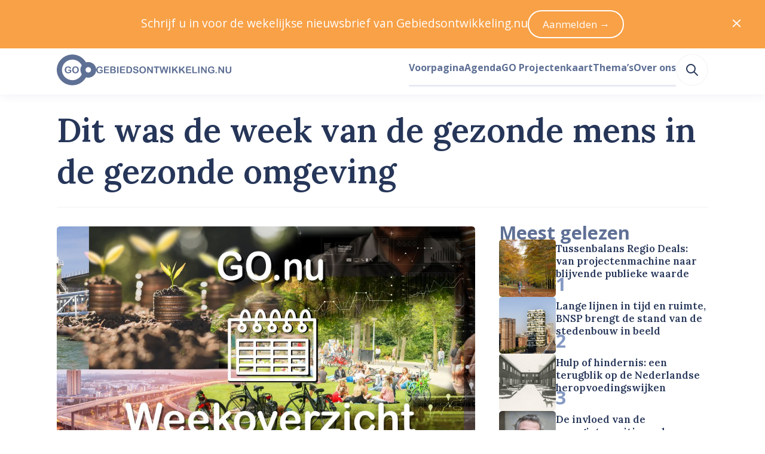

--- FILE ---
content_type: text/html; charset=utf-8
request_url: https://www.gebiedsontwikkeling.nu/artikelen/dit-was-de-week-van-de-gezonde-mens-in-de-gezonde-omgeving/
body_size: 38582
content:
<!DOCTYPE html>
<html lang="nl" data-vue-meta="%7B%22lang%22:%7B%22ssr%22:%22nl%22%7D%7D">
    <head>
        <title>Dit was de week van de gezonde mens in de gezonde omgeving – Gebiedsontwikkeling.nu</title>
        <meta data-vue-meta="ssr" charset="utf-8"><meta data-vue-meta="ssr" name="viewport" content="width=device-width, initial-scale=1"><meta data-vue-meta="ssr" rel="icon" type="image/png" href="/public/favicon/favicon-196x196.png" sizes="196x196"><meta data-vue-meta="ssr" rel="icon" type="image/png" href="/public/favicon/favicon-96x96.png" sizes="96x96"><meta data-vue-meta="ssr" rel="icon" type="image/png" href="/public/favicon/favicon-32x32.png" sizes="32x32"><meta data-vue-meta="ssr" rel="icon" type="image/png" href="/public/favicon/favicon-16x16.png" sizes="16x16"><meta data-vue-meta="ssr" rel="icon" type="image/png" href="/public/favicon/favicon-128.png" sizes="128x128"><meta data-vue-meta="ssr" property="og:title" content="Dit was de week van de gezonde mens in de gezonde omgeving"><meta data-vue-meta="ssr" property="og:description" content="De week die achter ons ligt: opvallend veel stukken over het welbevinden van de mens. Bijvoorbeeld als boer op een plek die je past, als bewoner binnen de poorten van een voormalige gevangenis en als Brabander in een oude Tilburgse stadswijk."><meta data-vue-meta="ssr" property="og:url" content="https://www.gebiedsontwikkeling.nu/artikelen/dit-was-de-week-van-de-gezonde-mens-in-de-gezonde-omgeving/"><meta data-vue-meta="ssr" property="og:site_name" content="Gebiedsontwikkeling.nu"><meta data-vue-meta="ssr" name="twitter:site" content="@GEBIEDSONTWnu"><meta data-vue-meta="ssr" name="twitter:card" content="summary_large_image"><meta data-vue-meta="ssr" property="og:image" content="https://dh1hpfqcgj2w7.cloudfront.net/media/original_images/cover_go_weekoverzicht3.jpg"><meta data-vue-meta="ssr" name="twitter:image:alt" content="Dit was de week van de gezonde mens in de gezonde omgeving (Weekoverzicht Cover)"><meta data-vue-meta="ssr" name="description" content="De week die achter ons ligt: opvallend veel stukken over het welbevinden van de mens. Bijvoorbeeld als boer op een plek die je past, als bewoner binnen de poorten van een voormalige gevangenis en als Brabander in een oude Tilburgse stadswijk.">
        <link data-vue-meta="ssr" rel="preconnect" href="https://fonts.googleapis.com"><link data-vue-meta="ssr" rel="preconnect" href="https://fonts.gstatic.com" crossorigin=""><link data-vue-meta="ssr" rel="apple-touch-icon-precomposed" sizes="57x57" href="/public/favicon/apple-touch-icon-57x57.png"><link data-vue-meta="ssr" rel="apple-touch-icon-precomposed" sizes="114x114" href="/public/favicon/apple-touch-icon-114x114.png"><link data-vue-meta="ssr" rel="apple-touch-icon-precomposed" sizes="72x72" href="/public/favicon/apple-touch-icon-72x72.png"><link data-vue-meta="ssr" rel="apple-touch-icon-precomposed" sizes="144x144" href="/public/favicon/apple-touch-icon-144x144.png"><link data-vue-meta="ssr" rel="apple-touch-icon-precomposed" sizes="60x60" href="/public/favicon/apple-touch-icon-60x60.png"><link data-vue-meta="ssr" rel="apple-touch-icon-precomposed" sizes="120x120" href="/public/favicon/apple-touch-icon-120x120.png"><link data-vue-meta="ssr" rel="apple-touch-icon-precomposed" sizes="76x76" href="/public/favicon/apple-touch-icon-76x76.png"><link data-vue-meta="ssr" rel="apple-touch-icon-precomposed" sizes="152x152" href="/public/favicon/apple-touch-icon-152x152.png">
    <link rel="preload" href="/dist/js/manifest.6c9f13f4bd15964f22cd.js" as="script"><link rel="preload" href="/dist/js/vendor.1e103944350bd7a41991.js" as="script"><link rel="preload" href="/dist/css/common.55510f53f68b443abd56.css" as="style"><link rel="preload" href="/dist/js/app.55510f53f68b443abd56.js" as="script"><link rel="preload" href="/dist/js/default-layout.bab9c36dcce3d20fe8b3.js" as="script"><link rel="preload" href="/dist/js/layout-box.b1971aebbeb099e11958.js" as="script"><link rel="preload" href="/dist/js/article-page.69d4eb5127244eafd5bb.js" as="script"><link rel="preload" href="/dist/js/layout-container.f346527cd3ae02bcbf70.js" as="script"><link rel="preload" href="/dist/js/layout-grid.8ae14b9fe5e6d8f2fe11.js" as="script"><link rel="preload" href="/dist/js/ui-image.e8bfcb284f18e90fb607.js" as="script"><link rel="preload" href="/dist/js/typography-headline.862d88c1a0958a0b69e1.js" as="script"><link rel="preload" href="/dist/js/ui-icon.1c0731f1bd50ebed5cfe.js" as="script"><link rel="preload" href="/dist/js/ui-link.7ce2bbe3b35f2b096c38.js" as="script"><link rel="preload" href="/dist/js/layout-streamfield-container.544affc8f4b221d436bf.js" as="script"><link rel="preload" href="/dist/js/heroicon-pencil.609d7caaa84d2aeed2da.js" as="script"><link rel="preload" href="/dist/js/c-authors-inline.2258cf2db36e4a8974da.js" as="script"><link rel="preload" href="/dist/js/typography-paragraph.b603fb1cecf4889d55ed.js" as="script"><link rel="preload" href="/dist/js/heroicon-calendar.df49e101911eaf8c6c24.js" as="script"><link rel="preload" href="/dist/js/heroicon-clock.728b11968094932ac20d.js" as="script"><link rel="preload" href="/dist/js/ui-pill.03ca2e6e754591b696e0.js" as="script"><link rel="preload" href="/dist/js/c-streamfield.93b7b4791e4ffef8aa88.js" as="script"><link rel="preload" href="/dist/js/streamfield-paragraph.6ce9bdc3a6c5563cef29.js" as="script"><link rel="preload" href="/dist/js/c-prose.add7a7b8b492426e5e99.js" as="script"><link rel="preload" href="/dist/js/streamfield-featured_internal_link.f14244c3431690a80451.js" as="script"><link rel="preload" href="/dist/js/heroicon-arrow-right.f2ee9c814964fedbaa4a.js" as="script"><link rel="preload" href="/dist/js/ui-horizontal-rule.a68330fd1ffb55bfbbad.js" as="script"><link rel="preload" href="/dist/js/c-image-attribution.c2e5f436305a3081e33d.js" as="script"><link rel="preload" href="/dist/js/simple-icon-x-social.cc518819bcadf68126bb.js" as="script"><link rel="preload" href="/dist/js/simple-icon-whatsapp.7e449a129c4d5d50224c.js" as="script"><link rel="preload" href="/dist/js/simple-icon-facebook.cc9f613dbf9fdd37ed3b.js" as="script"><link rel="preload" href="/dist/js/simple-icon-linkedin.bd702c63d33bcc80c822.js" as="script"><link rel="preload" href="/dist/js/heroicon-mail.3eb82b75657b0b6903b2.js" as="script"><link rel="preload" href="/dist/js/c-authors.45d967c28741263b7765.js" as="script"><link rel="preload" href="/dist/js/ui-list.077116ddb87174451b64.js" as="script"><link rel="preload" href="/dist/js/c-sticky.41525d9c06b30d968764.js" as="script"><link rel="preload" href="/dist/js/c-sidebar-most-read.1056394b91472f37989b.js" as="script"><link rel="preload" href="/dist/js/c-horizontal-article-list.406d53f38a435288211a.js" as="script"><link rel="preload" href="/dist/js/asset-go-logo.de572e13e5aed77fbe37.js" as="script"><link rel="preload" href="/dist/js/asset-go-woordmerk.f08918ae789b287abf4f.js" as="script"><link rel="preload" href="/dist/js/c-create-send-newsletter-form.3e5e4e346d4120a06a60.js" as="script"><link rel="preload" href="/dist/js/asset-skg-logo.ab8647b00b17d3474e3f.js" as="script"><link rel="preload" href="/dist/js/heroicon-search.1a332ff0ec2dde6c60db.js" as="script"><link rel="stylesheet" href="/dist/css/common.55510f53f68b443abd56.css"><style data-vue-ssr-id="2f6c9401:0 edcb3de6:0 1cc0e5a3:0 115daada:0 6780c736:0 b6f7ec5a:0 58fc220e:0 5a283c86:0 32062d32:0 a4173518:0 4c7c6aa5:0 6dea785d:0 f7664bba:0 ccb3cb66:0 2ece464e:0 77435206:0 19940b31:0 70c0d8f3:0 0bbf82d9:0 588fde25:0 4009a57a:0 17bd5cc2:0 a8a43230:0 6e273bc3:0 2ee80de9:0 12cc8bcf:0 ef608f10:0 45a62464:0 6d855cf5:0 7e6e33eb:0 12c409e8:0 63b1c950:0 6c2a9628:0 6a371cee:0 0363b36e:0 184d66a4:0 5e918310:0 327d2813:0 014fe565:0 8d4a1ef6:0 455648cf:0 5900ab52:0 66caa183:0">
a,abbr,acronym,address,applet,article,aside,audio,b,big,blockquote,body,canvas,caption,center,cite,code,dd,del,details,dfn,div,dl,dt,em,embed,fieldset,figcaption,figure,footer,form,h1,h2,h3,h4,h5,h6,header,hgroup,hr,html,i,iframe,img,ins,kbd,label,legend,li,mark,menu,nav,object,ol,output,p,pre,q,ruby,s,samp,section,small,span,strike,strong,sub,summary,sup,table,tbody,td,tfoot,th,thead,time,tr,tt,u,ul,var,video{margin:0;padding:0;border:0;font-size:100%;font:inherit;vertical-align:baseline}article,aside,details,figcaption,figure,footer,header,hgroup,menu,nav,section{display:block}body{line-height:1}ol,ul{list-style:none}blockquote,q{quotes:none}blockquote:after,blockquote:before,q:after,q:before{content:"";content:none}table{border-collapse:collapse;border-spacing:0}:root{--color-foreground-primary-100:#e7ebf3;--color-foreground-primary-200:#8599c2;--color-foreground-primary-300:#5f7095;--color-foreground-primary-400:#3e5279;--color-foreground-primary-500:#263659;--color-foreground-primary-900:#2f2f30;--color-foreground-secondary-500:#747679}:root{--single-column-horizontal-padding:1rem;font-family:Open Sans,sans-serif;color:var(--color-foreground-primary-500);font-size:106.3%}::-moz-selection{background-color:#5f7095;color:#fff}::selection{background-color:#5f7095;color:#fff}body,html{height:100%}pre{white-space:pre-wrap;background-color:#2f2f30;color:#eff1f2;padding:.75rem;font-size:.75rem;font-family:JetBrains Mono,Fira Code,Courier New,Courier,monospace;overflow:scroll}.u-color-white{color:#fff}.u-color-gray-100{color:#f8f8f8}.u-color-gray-200{color:#eff1f2}.u-color-gray-300{color:#e1e3e5}.u-color-gray-400{color:#a8a8a8}.u-color-gray-500{color:#747679}.u-color-blue-100{color:#e7ebf3}.u-color-blue-200{color:#8599c2}.u-color-blue-300{color:#5f7095}.u-color-blue-400{color:#3e5279}.u-color-blue-500{color:#263659}.u-color-blue-900{color:#2f2f30}.u-color-sky-500{color:#309cd7}.u-color-orange-400{color:#f8a147}.u-color-orange-500{color:#f58d22}.u-color-red-400{color:#f9421e}.u-color-red-500{color:#dd2927}.u-color-red-700{color:#9a101f}.u-align-items-start{align-items:flex-start}.u-align-items-end{align-items:flex-end}.u-align-items-center{align-items:center}.u-align-items-stretch{align-items:stretch}.u-align-items-baseline{align-items:baseline}.u-justify-content-center{justify-content:center}.u-justify-content-start{justify-content:flex-start}.u-justify-content-end{justify-content:flex-end}.u-justify-content-space-between{justify-content:space-between}.u-justify-content-space-around{justify-content:space-around}.u-justify-content-space-evenly{justify-content:space-evenly}.u-justify-items-stretch{justify-items:stretch}.u-justify-items-center{justify-items:center}.u-justify-items-start{justify-items:flex-start}.u-justify-items-end{justify-items:flex-end}.u-gap-14{gap:55.927rem}.u-column-gap-14{-moz-column-gap:55.927rem;column-gap:55.927rem}.u-row-gap-14{row-gap:55.927rem}.u-gap-13{gap:41.956rem}.u-column-gap-13{-moz-column-gap:41.956rem;column-gap:41.956rem}.u-row-gap-13{row-gap:41.956rem}.u-gap-12{gap:31.475rem}.u-column-gap-12{-moz-column-gap:31.475rem;column-gap:31.475rem}.u-row-gap-12{row-gap:31.475rem}.u-gap-11{gap:23.612rem}.u-column-gap-11{-moz-column-gap:23.612rem;column-gap:23.612rem}.u-row-gap-11{row-gap:23.612rem}.u-gap-10{gap:17.713rem}.u-column-gap-10{-moz-column-gap:17.713rem;column-gap:17.713rem}.u-row-gap-10{row-gap:17.713rem}.u-gap-9{gap:13.288rem}.u-column-gap-9{-moz-column-gap:13.288rem;column-gap:13.288rem}.u-row-gap-9{row-gap:13.288rem}.u-gap-8{gap:9.969rem}.u-column-gap-8{-moz-column-gap:9.969rem;column-gap:9.969rem}.u-row-gap-8{row-gap:9.969rem}.u-gap-7{gap:7.478rem}.u-column-gap-7{-moz-column-gap:7.478rem;column-gap:7.478rem}.u-row-gap-7{row-gap:7.478rem}.u-gap-6{gap:5.61rem}.u-column-gap-6{-moz-column-gap:5.61rem;column-gap:5.61rem}.u-row-gap-6{row-gap:5.61rem}.u-gap-5{gap:4.209rem}.u-column-gap-5{-moz-column-gap:4.209rem;column-gap:4.209rem}.u-row-gap-5{row-gap:4.209rem}.u-gap-4{gap:3.157rem}.u-column-gap-4{-moz-column-gap:3.157rem;column-gap:3.157rem}.u-row-gap-4{row-gap:3.157rem}.u-gap-3{gap:2.369rem}.u-column-gap-3{-moz-column-gap:2.369rem;column-gap:2.369rem}.u-row-gap-3{row-gap:2.369rem}.u-gap-2{gap:1.777rem}.u-column-gap-2{-moz-column-gap:1.777rem;column-gap:1.777rem}.u-row-gap-2{row-gap:1.777rem}.u-gap-1{gap:1.333rem}.u-column-gap-1{-moz-column-gap:1.333rem;column-gap:1.333rem}.u-row-gap-1{row-gap:1.333rem}.u-gap-0{gap:1rem}.u-column-gap-0{-moz-column-gap:1rem;column-gap:1rem}.u-row-gap-0{row-gap:1rem}.u-gap--1{gap:.75rem}.u-column-gap--1{-moz-column-gap:.75rem;column-gap:.75rem}.u-row-gap--1{row-gap:.75rem}.u-gap--2{gap:.563rem}.u-column-gap--2{-moz-column-gap:.563rem;column-gap:.563rem}.u-row-gap--2{row-gap:.563rem}.u-gap--3{gap:.422rem}.u-column-gap--3{-moz-column-gap:.422rem;column-gap:.422rem}.u-row-gap--3{row-gap:.422rem}.u-gap--4{gap:.317rem}.u-column-gap--4{-moz-column-gap:.317rem;column-gap:.317rem}.u-row-gap--4{row-gap:.317rem}.u-gap--5{gap:.134rem}.u-column-gap--5{-moz-column-gap:.134rem;column-gap:.134rem}.u-row-gap--5{row-gap:.134rem}.u-gap--6{gap:.056rem}.u-column-gap--6{-moz-column-gap:.056rem;column-gap:.056rem}.u-row-gap--6{row-gap:.056rem}.u-w-14{width:55.927rem}.u-h-14{height:55.927rem}.u-inset-14{padding:55.927rem}.u-w-13{width:41.956rem}.u-h-13{height:41.956rem}.u-inset-13{padding:41.956rem}.u-w-12{width:31.475rem}.u-h-12{height:31.475rem}.u-inset-12{padding:31.475rem}.u-w-11{width:23.612rem}.u-h-11{height:23.612rem}.u-inset-11{padding:23.612rem}.u-w-10{width:17.713rem}.u-h-10{height:17.713rem}.u-inset-10{padding:17.713rem}.u-w-9{width:13.288rem}.u-h-9{height:13.288rem}.u-inset-9{padding:13.288rem}.u-w-8{width:9.969rem}.u-h-8{height:9.969rem}.u-inset-8{padding:9.969rem}.u-w-7{width:7.478rem}.u-h-7{height:7.478rem}.u-inset-7{padding:7.478rem}.u-w-6{width:5.61rem}.u-h-6{height:5.61rem}.u-inset-6{padding:5.61rem}.u-w-5{width:4.209rem}.u-h-5{height:4.209rem}.u-inset-5{padding:4.209rem}.u-w-4{width:3.157rem}.u-h-4{height:3.157rem}.u-inset-4{padding:3.157rem}.u-w-3{width:2.369rem}.u-h-3{height:2.369rem}.u-inset-3{padding:2.369rem}.u-w-2{width:1.777rem}.u-h-2{height:1.777rem}.u-inset-2{padding:1.777rem}.u-w-1{width:1.333rem}.u-h-1{height:1.333rem}.u-inset-1{padding:1.333rem}.u-w-0{width:1rem}.u-h-0{height:1rem}.u-inset-0{padding:1rem}.u-w--1{width:.75rem}.u-h--1{height:.75rem}.u-inset--1{padding:.75rem}.u-w--2{width:.563rem}.u-h--2{height:.563rem}.u-inset--2{padding:.563rem}.u-w--3{width:.422rem}.u-h--3{height:.422rem}.u-inset--3{padding:.422rem}.u-w--4{width:.317rem}.u-h--4{height:.317rem}.u-inset--4{padding:.317rem}.u-w--5{width:.134rem}.u-h--5{height:.134rem}.u-inset--5{padding:.134rem}.u-w--6{width:.056rem}.u-h--6{height:.056rem}.u-inset--6{padding:.056rem}.u-font-sans{font-family:Open Sans,Helvetica Neue,Helvetica,Arial,sans-serif;line-height:1.55}.u-font-sans:after,.u-font-sans:before{content:"";display:block;height:0;width:0}.u-font-sans:before{margin-bottom:-.425em}.u-font-sans:after{margin-top:-.36944em}.u-font-serif{font-family:Lora,Garamond,Georgia,Times New Roman,serif;font-weight:600;line-height:1.25}.u-font-serif:after,.u-font-serif:before{content:"";display:block;height:0;width:0}.u-font-serif:before{margin-bottom:-.275em}.u-font-serif:after{margin-top:-.275em}.u-font-10{font-size:3.24675rem}.u-font-9{font-size:2.886rem}.u-font-8{font-size:2.566rem}.u-font-7{font-size:2.281rem}.u-font-6{font-size:2.027rem}.u-font-5{font-size:1.802rem}.u-font-4{font-size:1.602rem}.u-font-3{font-size:1.424rem}.u-font-2{font-size:1.266rem}.u-font-1{font-size:1.125rem}.u-font-0{font-size:1rem}.u-font--1{font-size:.889rem}.u-font--2{font-size:.79rem}.u-font--3{font-size:.702rem}.u-font-weight-400{font-weight:400}.u-font-weight-600{font-weight:600}.u-font-weight-700{font-weight:700}
body{--mobile-menu-transition-timing:500ms}.default-layout .page-container{min-height:100vh}
body{transition:none}body.has-opened-menu{background-color:#263659;transition:background-color var(--mobile-menu-transition-timing) ease-in-out;transition-delay:var(--mobile-menu-transition-timing);padding-top:0!important}.mobile-menu{min-height:100vh;box-sizing:border-box;will-change:opacity,transform;align-items:center;flex-direction:column;background-color:#263659}.mobile-menu.fade-enter-active,.mobile-menu.fade-leave-active{transition:opacity var(--mobile-menu-transition-timing) ease-in-out,transform var(--mobile-menu-transition-timing) ease-in-out;position:fixed;top:0;right:0;left:0;bottom:0}.mobile-menu.fade-enter,.mobile-menu.fade-leave-to{transform:scale(1.1);opacity:0}.mobile-menu .search-link:active,.mobile-menu .search-link:link,.mobile-menu .search-link:visited{color:#8599c2}.mobile-menu .search-link:after{border-bottom-color:#3e5279}.mobile-menu .search-link:hover{color:#fff}.mobile-menu .search-link:hover:after{border-bottom-color:#fff}.mobile-menu .search-link.router-link-active:not(:first-child),.mobile-menu .search-link.router-link-exact-active{color:#fff}.mobile-menu .search-link.router-link-active:not(:first-child):after,.mobile-menu .search-link.router-link-exact-active:after{border-bottom-color:#fff}
[data-v-13e3e09e]:export{size-14:55.927rem;size-13:41.956rem;size-12:31.475rem;size-11:23.612rem;size-10:17.713rem;size-9:13.288rem;size-8:9.969rem;size-7:7.478rem;size-6:5.61rem;size-5:4.209rem;size-4:3.157rem;size-3:2.369rem;size-2:1.777rem;size-1:1.333rem;size-0:1rem;size--1:.75rem;size--2:.563rem;size--3:.422rem;size--4:.317rem;size--5:.134rem;size--6:.056rem}.layout-box[data-v-13e3e09e]{display:flex}.layout-box.inline[data-v-13e3e09e]{flex-direction:row}.layout-box.inline.reverse[data-v-13e3e09e]{flex-direction:row-reverse}.layout-box.stack[data-v-13e3e09e]{flex-direction:column}.layout-box.stack.reverse[data-v-13e3e09e]{flex-direction:column-reverse}.layout-box.grow[data-v-13e3e09e]{flex-grow:1}.layout-box.shrink[data-v-13e3e09e]{flex-shrink:1}.layout-box.rounded[data-v-13e3e09e]{overflow:hidden;border-radius:.317rem}
.article-page .headline{background-color:#fff;border-top-left-radius:.317rem;border-top-right-radius:.317rem;padding-top:1rem;margin-top:-2.094rem;padding-bottom:2.369rem;box-sizing:border-box;padding-left:var(--single-column-horizontal-padding);padding-right:var(--single-column-horizontal-padding)}@media(min-width:768px){.article-page .headline{background-color:initial;padding-top:0;margin-top:2.369rem;border-bottom:.134rem solid #f8f8f8;padding-bottom:2.369rem;padding-left:0;padding-right:0}}.article-page .article-grid{grid-template-areas:"image" "headline" "content" "sidebar"}@media(min-width:1024px){.article-page .article-grid{grid-template-areas:"headline headline" "image sidebar" "content sidebar"}}
[data-v-074391f2]:export{size-14:55.927rem;size-13:41.956rem;size-12:31.475rem;size-11:23.612rem;size-10:17.713rem;size-9:13.288rem;size-8:9.969rem;size-7:7.478rem;size-6:5.61rem;size-5:4.209rem;size-4:3.157rem;size-3:2.369rem;size-2:1.777rem;size-1:1.333rem;size-0:1rem;size--1:.75rem;size--2:.563rem;size--3:.422rem;size--4:.317rem;size--5:.134rem;size--6:.056rem;breakpoint-xs:0;breakpoint-s:640px;breakpoint-m:768px;breakpoint-l:1024px;breakpoint-xl:1280px;breakpoint-xxl:1536px;container-width-xs:100%;container-width-s:calc(100% - 6.314rem);container-width-m:calc(100% - 6.314rem);container-width-l:calc(100% - 11.22rem);container-width-xl:calc(100% - 11.22rem);container-width-xxl:calc(1455px - 11.22rem)}.layout-container[data-v-074391f2]{margin-left:auto;margin-right:auto;width:100%}.layout-container.single-column-horizontal-padding[data-v-074391f2]{box-sizing:border-box;padding-left:var(--single-column-horizontal-padding);padding-right:var(--single-column-horizontal-padding)}@media(min-width:768px){.layout-container.single-column-horizontal-padding[data-v-074391f2]{padding-left:0;padding-right:0}}@media(min-width:640px){.layout-container[data-v-074391f2]{width:100%}}@media(min-width:768px){.layout-container[data-v-074391f2]{width:calc(100% - 6.314rem)}}@media(min-width:1024px){.layout-container[data-v-074391f2]{width:calc(100% - 11.22rem)}}@media(min-width:1280px){.layout-container[data-v-074391f2]{width:calc(100% - 11.22rem)}}@media(min-width:1536px){.layout-container[data-v-074391f2]{width:calc(1455px - 11.22rem)}}
[data-v-5355fad0]:export{size-14:55.927rem;size-13:41.956rem;size-12:31.475rem;size-11:23.612rem;size-10:17.713rem;size-9:13.288rem;size-8:9.969rem;size-7:7.478rem;size-6:5.61rem;size-5:4.209rem;size-4:3.157rem;size-3:2.369rem;size-2:1.777rem;size-1:1.333rem;size-0:1rem;size--1:.75rem;size--2:.563rem;size--3:.422rem;size--4:.317rem;size--5:.134rem;size--6:.056rem;breakpoint-xs:0;breakpoint-s:640px;breakpoint-m:768px;breakpoint-l:1024px;breakpoint-xl:1280px;breakpoint-xxl:1536px;container-width-xs:100%;container-width-s:calc(100% - 6.314rem);container-width-m:calc(100% - 6.314rem);container-width-l:calc(100% - 11.22rem);container-width-xl:calc(100% - 11.22rem);container-width-xxl:calc(1455px - 11.22rem)}.layout-grid[data-v-5355fad0]{display:grid;grid-template-columns:var(--template-columns-xs)}@media(min-width:640px){.layout-grid[data-v-5355fad0]{grid-template-columns:var(--template-columns-s)}}@media(min-width:768px){.layout-grid[data-v-5355fad0]{grid-template-columns:var(--template-columns-m)}}@media(min-width:1024px){.layout-grid[data-v-5355fad0]{grid-template-columns:var(--template-columns-l)}}@media(min-width:1280px){.layout-grid[data-v-5355fad0]{grid-template-columns:var(--template-columns-xl)}}@media(min-width:1536px){.layout-grid[data-v-5355fad0]{grid-template-columns:var(--template-columns-xxl)}}
.ui-image{display:block;overflow:hidden}.ui-image.rounded{border-radius:.317rem}.ui-image.round{border-radius:50%}.ui-image.full-width img{width:100%;height:auto}.ui-image img{display:block;-o-object-fit:cover;object-fit:cover;min-height:1px;transition:transform .25s ease-in-out,opacity .5s ease-in-out}.ui-image.zoom-on-hover:hover img{transform:perspective(10px) scale3d(1.05,1.05,1.05)}
[data-v-b53d0162]:export{font-sans:"Open Sans","Helvetica Neue",Helvetica,Arial,sans-serif;font-serif:Lora,Garamond,Georgia,"Times New Roman",serif;size-10:3.24675rem;size-9:2.886rem;size-8:2.566rem;size-7:2.281rem;size-6:2.027rem;size-5:1.802rem;size-4:1.602rem;size-3:1.424rem;size-2:1.266rem;size-1:1.125rem;size-0:1rem;size--1:.889rem;size--2:.79rem;size--3:.702rem}.typography-headline[data-v-b53d0162]{text-wrap:balance}.typography-headline.uppercase[data-v-b53d0162]{text-transform:uppercase}
.article-content .article-content-introduction,.article-content .content-source,.article-content .cover-attribution,.article-content .related-links{box-sizing:border-box;padding-left:var(--single-column-horizontal-padding);padding-right:var(--single-column-horizontal-padding)}@media(min-width:768px){.article-content .article-content-introduction,.article-content .content-source,.article-content .cover-attribution,.article-content .related-links{padding-left:0;padding-right:0}}
.ui-link.underline{cursor:pointer;transition:color .25s ease-in-out,-webkit-text-decoration-color .25s ease-in-out;transition:color .25s ease-in-out,text-decoration-color .25s ease-in-out;transition:color .25s ease-in-out,text-decoration-color .25s ease-in-out,-webkit-text-decoration-color .25s ease-in-out;color:#263659;text-decoration:underline;text-underline-offset:.134rem;text-decoration-thickness:.134rem;-webkit-text-decoration-color:#8599c2;text-decoration-color:#8599c2}.ui-link.underline:link,.ui-link.underline:visited{color:#263659}.ui-link.underline:active,.ui-link.underline:hover{color:#8599c2;-webkit-text-decoration-color:#8599c2;text-decoration-color:#8599c2}.ui-link:not(.underline){cursor:pointer;transition:color .25s ease-in-out,-webkit-text-decoration-color .25s ease-in-out;transition:color .25s ease-in-out,text-decoration-color .25s ease-in-out;transition:color .25s ease-in-out,text-decoration-color .25s ease-in-out,-webkit-text-decoration-color .25s ease-in-out;color:#263659;text-decoration:none}.ui-link:not(.underline):link,.ui-link:not(.underline):visited{color:#263659}.ui-link:not(.underline):active,.ui-link:not(.underline):hover{color:#8599c2}.ui-link.hover-underline{text-decoration:none}.ui-link.hover-underline:hover{text-decoration:underline}.ui-link.inherit:active,.ui-link.inherit:hover,.ui-link.inherit:link,.ui-link.inherit:visited{color:inherit;-webkit-text-decoration-color:inherit;text-decoration-color:inherit}.ui-link.white:active,.ui-link.white:hover,.ui-link.white:link,.ui-link.white:visited{color:#fff;-webkit-text-decoration-color:#fff;text-decoration-color:#fff}.ui-link.sky{cursor:pointer;transition:color .25s ease-in-out,-webkit-text-decoration-color .25s ease-in-out;transition:color .25s ease-in-out,text-decoration-color .25s ease-in-out;transition:color .25s ease-in-out,text-decoration-color .25s ease-in-out,-webkit-text-decoration-color .25s ease-in-out;text-decoration:underline;text-underline-offset:.134rem;text-decoration-thickness:.134rem;-webkit-text-decoration-color:#52acde;text-decoration-color:#52acde}.ui-link.sky,.ui-link.sky:link,.ui-link.sky:visited{color:#1f7bad}.ui-link.sky:active,.ui-link.sky:hover{color:#309cd7;-webkit-text-decoration-color:#309cd7;text-decoration-color:#309cd7}
.streamfield-container{--content-max-width:calc(970px - 9.05933rem);--content-column-gap:1.777rem;--content-column-width:calc(var(--content-max-width)/2 - var(--content-column-gap)/2);--breakout-max-width:67.647rem;--breakout-column-width:calc(var(--breakout-max-width)/2 - var(--content-max-width)/2);display:grid;row-gap:2.369rem;margin-inline:auto;width:100%;max-width:var(--breakout-max-width);box-sizing:border-box}@media(min-width:640px){.streamfield-container{grid-template-columns:auto [breakout-start] minmax(0,var(--breakout-column-width)) [content-start content-column-left-start] min(var(--content-column-width),50% - var(--content-column-gap)/2) [content-column-left-end] var(--content-column-gap) [content-column-right-start] min(var(--content-column-width),50% - var(--content-column-gap)/2) [content-column-right-end content-end] minmax(0,var(--breakout-column-width)) [breakout-end] auto}.streamfield-container>*{grid-column:content}.streamfield-container>.featured-internal-link+.featured-internal-link:nth-child(odd of .featured-internal-link:has(+.featured-internal-link),.featured-internal-link+.featured-internal-link),.streamfield-container>.featured-internal-link:has(+.featured-internal-link):nth-child(odd of .featured-internal-link:has(+.featured-internal-link),.featured-internal-link+.featured-internal-link){grid-column:content-column-left}.streamfield-container>.featured-internal-link+.featured-internal-link:nth-child(even of .featured-internal-link:has(+.featured-internal-link),.featured-internal-link+.featured-internal-link),.streamfield-container>.featured-internal-link:has(+.featured-internal-link):nth-child(even of .featured-internal-link:has(+.featured-internal-link),.featured-internal-link+.featured-internal-link){grid-column:content-column-right}.streamfield-container>.streamfield-image.desktop-141{grid-column:breakout}}
.typography-paragraph[data-v-848410a4]{overflow-wrap:break-word}.typography-paragraph.primary-100[data-v-848410a4]{color:var(--color-foreground-primary-100)}.typography-paragraph.primary-200[data-v-848410a4]{color:var(--color-foreground-primary-200)}.typography-paragraph.primary-300[data-v-848410a4]{color:var(--color-foreground-primary-300)}.typography-paragraph.primary-400[data-v-848410a4]{color:var(--color-foreground-primary-400)}.typography-paragraph.primary-500[data-v-848410a4]{color:var(--color-foreground-primary-500)}.typography-paragraph.secondary-500[data-v-848410a4]{color:var(--color-foreground-secondary-500)}.typography-paragraph.current[data-v-848410a4]{color:currentColor}.typography-paragraph.white[data-v-848410a4]{color:#fff}.typography-paragraph.uppercase[data-v-848410a4]{text-transform:uppercase}.typography-paragraph.italic[data-v-848410a4]{font-style:italic}.typography-paragraph.text-wrap-balance[data-v-848410a4]{text-wrap:balance}.typography-paragraph.text-wrap-pretty[data-v-848410a4]{text-wrap:pretty}
[data-v-b9f57738]:export{white:#fff;gray-50:#fefefe;gray-100:#f8f8f8;gray-200:#eff1f2;gray-300:#e1e3e5;gray-400:#a8a8a8;gray-500:#747679;blue-100:#e7ebf3;blue-200:#8599c2;blue-300:#5f7095;blue-400:#3e5279;blue-500:#263659;blue-900:#2f2f30;sky-400:#52acde;sky-500:#309cd7;sky-600:#1f7bad;orange-200:#feecda;orange-400:#f8a147;orange-500:#f58d22;orange-600:#d5710a;red-400:#f9421e;red-500:#dd2927;red-600:#ae404c;red-700:#9a101f;red-800:#830e1a;size-14:55.927rem;size-13:41.956rem;size-12:31.475rem;size-11:23.612rem;size-10:17.713rem;size-9:13.288rem;size-8:9.969rem;size-7:7.478rem;size-6:5.61rem;size-5:4.209rem;size-4:3.157rem;size-3:2.369rem;size-2:1.777rem;size-1:1.333rem;size-0:1rem;size--1:.75rem;size--2:.563rem;size--3:.422rem;size--4:.317rem;size--5:.134rem;size--6:.056rem}.ui-pill[data-v-b9f57738]{display:inline-flex;align-items:center;box-sizing:border-box;vertical-align:super;background-color:#3e5279;color:#fff;font-weight:400;border-radius:999px;height:1.777rem;padding-left:.75rem;padding-right:.75rem}.ui-pill.gray[data-v-b9f57738]{background-color:transparent;border:1px solid #e1e3e5;color:var(--color-foreground-secondary-500)}.ui-pill.link[data-v-b9f57738]{text-decoration:none}.ui-pill.link[data-v-b9f57738]:hover{text-decoration:underline}
.streamfield-paragraph{box-sizing:border-box;padding-left:var(--single-column-horizontal-padding);padding-right:var(--single-column-horizontal-padding)}@media(min-width:768px){.streamfield-paragraph{padding-left:0;padding-right:0}}
.prose-component.serif{font-family:Lora,Garamond,Georgia,Times New Roman,serif;font-weight:400;line-height:1.55}.prose-component.serif:after,.prose-component.serif:before{content:"";display:block;height:0;width:0}.prose-component.serif:before{margin-bottom:-.425em}.prose-component.serif:after{margin-top:-.425em}.prose-component.sans{font-family:Open Sans,Helvetica Neue,Helvetica,Arial,sans-serif;font-weight:400;line-height:1.55}.prose-component.sans:after,.prose-component.sans:before{content:"";display:block;height:0;width:0}.prose-component.sans:before{margin-bottom:-.425em}.prose-component.sans:after{margin-top:-.36944em}.prose-component.primary-500{color:var(--color-foreground-primary-500)}.prose-component.primary-500 a{cursor:pointer;transition:color .25s ease-in-out,-webkit-text-decoration-color .25s ease-in-out;transition:color .25s ease-in-out,text-decoration-color .25s ease-in-out;transition:color .25s ease-in-out,text-decoration-color .25s ease-in-out,-webkit-text-decoration-color .25s ease-in-out;color:#1f7bad;text-decoration:underline;text-underline-offset:.134rem;text-decoration-thickness:.134rem;-webkit-text-decoration-color:#52acde;text-decoration-color:#52acde}.prose-component.primary-500 a:link,.prose-component.primary-500 a:visited{color:#1f7bad}.prose-component.primary-500 a:active,.prose-component.primary-500 a:hover{color:#309cd7;-webkit-text-decoration-color:#309cd7;text-decoration-color:#309cd7}.prose-component.white{color:#fff}.prose-component.white a{cursor:pointer;transition:color .25s ease-in-out,-webkit-text-decoration-color .25s ease-in-out;transition:color .25s ease-in-out,text-decoration-color .25s ease-in-out;transition:color .25s ease-in-out,text-decoration-color .25s ease-in-out,-webkit-text-decoration-color .25s ease-in-out;color:#fff;text-decoration:underline;text-underline-offset:.134rem;text-decoration-thickness:.134rem;-webkit-text-decoration-color:#fff;text-decoration-color:#fff}.prose-component.white a:active,.prose-component.white a:hover,.prose-component.white a:link,.prose-component.white a:visited{color:#fff}.prose-component.white a:active,.prose-component.white a:hover{-webkit-text-decoration-color:#fff;text-decoration-color:#fff}.prose-component h2,.prose-component h3,.prose-component h4{font-family:Open Sans,Helvetica Neue,Helvetica,Arial,sans-serif;font-weight:600;text-wrap:balance;line-height:1.4}.prose-component h2:after,.prose-component h2:before,.prose-component h3:after,.prose-component h3:before,.prose-component h4:after,.prose-component h4:before{content:"";display:block;height:0;width:0}.prose-component h2:before,.prose-component h3:before,.prose-component h4:before{margin-bottom:-.35em}.prose-component h2:after,.prose-component h3:after,.prose-component h4:after{margin-top:-.29444em}.prose-component h2{font-size:1.424rem}.prose-component h2:not(:first-child){margin-top:2.369rem}.prose-component h2+*{margin-top:.75rem}.prose-component h3{font-size:1.125rem}.prose-component h3:not(:first-child){margin-top:2.369rem}.prose-component h3+*{margin-top:.75rem}.prose-component h4{font-size:1rem;text-transform:uppercase}.prose-component h4:not(:first-child){margin-top:2.369rem}.prose-component h4+*{margin-top:.75rem}.prose-component ol,.prose-component p,.prose-component ul{font-size:1.125rem;text-wrap:pretty}.prose-component ol+ol,.prose-component ol+p,.prose-component ol+ul,.prose-component p+ol,.prose-component p+p,.prose-component p+ul,.prose-component ul+ol,.prose-component ul+p,.prose-component ul+ul{margin-top:1rem}.prose-component ol+h1,.prose-component ol+h2,.prose-component ol+h3,.prose-component ol+h4,.prose-component p+h1,.prose-component p+h2,.prose-component p+h3,.prose-component p+h4,.prose-component ul+h1,.prose-component ul+h2,.prose-component ul+h3,.prose-component ul+h4{margin-top:1.777rem}.prose-component ul li{list-style-type:disc}.prose-component ol li{list-style-type:decimal}.prose-component ol li,.prose-component ul li{margin-left:1rem}.prose-component ol li+li,.prose-component ul li+li{margin-top:.75rem}.prose-component b,.prose-component strong{font-weight:600}.prose-component i{font-style:italic}.prose-component.font-size--1 h2{font-size:1.266rem}.prose-component.font-size--1 h3{font-size:1rem}.prose-component.font-size--1 h4{font-size:.889rem}.prose-component.font-size--1 ol,.prose-component.font-size--1 p,.prose-component.font-size--1 ul{font-size:1rem}.prose-component.font-size--1+ol,.prose-component.font-size--1+p,.prose-component.font-size--1+ul{margin-top:.75rem}.prose-component.font-size--1+h1,.prose-component.font-size--1+h2,.prose-component.font-size--1+h3,.prose-component.font-size--1+h4{margin-top:1.333rem}
.featured-internal-link{container-type:inline-size;container-name:featuredInternalLink;box-sizing:border-box;padding-left:var(--single-column-horizontal-padding);padding-right:var(--single-column-horizontal-padding)}@media(min-width:768px){.featured-internal-link{padding-left:0;padding-right:0}}.featured-internal-link>div{display:grid;border:.056rem solid #e1e3e5;border-radius:.317rem;grid-template-rows:auto 1fr;padding:1rem 1rem 1.777rem;box-sizing:border-box;height:100%;gap:1.333rem}.featured-internal-link>div:not(.has-image){align-items:end;grid-template-rows:1fr auto}.featured-internal-link>div .lees-verder-link{align-self:end}.featured-internal-link>div .lees-verder-link svg{color:#309cd7}@container featuredInternalLink (min-width: 40rem){.featured-internal-link>div{padding-bottom:1rem;grid-template-rows:repeat(2,auto);align-items:start}.featured-internal-link>div.has-image{grid-template-columns:12rem auto}.featured-internal-link>div .image{grid-row:span 2}}
[data-v-2435ed4b]:export{size-14:55.927rem;size-13:41.956rem;size-12:31.475rem;size-11:23.612rem;size-10:17.713rem;size-9:13.288rem;size-8:9.969rem;size-7:7.478rem;size-6:5.61rem;size-5:4.209rem;size-4:3.157rem;size-3:2.369rem;size-2:1.777rem;size-1:1.333rem;size-0:1rem;size--1:.75rem;size--2:.563rem;size--3:.422rem;size--4:.317rem;size--5:.134rem;size--6:.056rem;white:#fff;gray-50:#fefefe;gray-100:#f8f8f8;gray-200:#eff1f2;gray-300:#e1e3e5;gray-400:#a8a8a8;gray-500:#747679;blue-100:#e7ebf3;blue-200:#8599c2;blue-300:#5f7095;blue-400:#3e5279;blue-500:#263659;blue-900:#2f2f30;sky-400:#52acde;sky-500:#309cd7;sky-600:#1f7bad;orange-200:#feecda;orange-400:#f8a147;orange-500:#f58d22;orange-600:#d5710a;red-400:#f9421e;red-500:#dd2927;red-600:#ae404c;red-700:#9a101f;red-800:#830e1a}.horizontal-rule[data-v-2435ed4b]{background-color:#f8f8f8;height:.134rem}
.social-share{box-sizing:border-box;padding-left:var(--single-column-horizontal-padding);padding-right:var(--single-column-horizontal-padding)}@media(min-width:768px){.social-share{padding-left:0;padding-right:0}}.social-share .icon{border-radius:999px;display:grid;place-content:center;width:1.777rem;height:1.777rem;color:#fff}.social-share .icon.x{background-color:#0f141a}.social-share .icon.whatsapp{background-color:#53a328}.social-share .icon.facebook{background-color:#134b91}.social-share .icon.linkedin{background-color:#1670aa}.social-share .icon.mail{background-color:#5f7095}
.authors{box-sizing:border-box;padding-left:var(--single-column-horizontal-padding);padding-right:var(--single-column-horizontal-padding)}@media(min-width:768px){.authors{padding-left:0;padding-right:0}}.authors .author>:first-child{flex-grow:0;flex-shrink:0}.authors .portrait{position:relative}.authors .portrait>*{position:absolute;width:100%;height:100%}
[data-v-5d9f32b8]:export{size-14:55.927rem;size-13:41.956rem;size-12:31.475rem;size-11:23.612rem;size-10:17.713rem;size-9:13.288rem;size-8:9.969rem;size-7:7.478rem;size-6:5.61rem;size-5:4.209rem;size-4:3.157rem;size-3:2.369rem;size-2:1.777rem;size-1:1.333rem;size-0:1rem;size--1:.75rem;size--2:.563rem;size--3:.422rem;size--4:.317rem;size--5:.134rem;size--6:.056rem}.ui-list li[data-v-5d9f32b8]{margin-left:1.333rem}.ui-list li+li[data-v-5d9f32b8]{margin-top:.75rem}ul.ui-list[data-v-5d9f32b8]{list-style-type:disc}ol.ui-list[data-v-5d9f32b8]{list-style-type:decimal}
.sticky[data-v-710a7ea7]{position:relative}
.sidebar{margin-top:4.209rem;box-sizing:border-box;padding-left:var(--single-column-horizontal-padding);padding-right:var(--single-column-horizontal-padding)}@media(min-width:768px){.sidebar{padding-left:0;padding-right:0;margin-top:0;position:relative}}
.horizontal-article-list-container{background-color:#f8f8f8}.horizontal-article-list-container .headline{margin-top:2.369rem;box-sizing:border-box;padding-left:var(--single-column-horizontal-padding);padding-right:var(--single-column-horizontal-padding)}@media(min-width:768px){.horizontal-article-list-container .headline{padding-left:0;padding-right:0}}.horizontal-article-list-container .headline .navigation-button{cursor:pointer;width:1.777rem;height:1.777rem;border-radius:999px;display:grid;place-items:center;border:.134rem solid #8599c2;color:#8599c2;background-color:transparent;justify-content:center;transition:color .25s ease-in-out,border-color .25s ease-in-out}.horizontal-article-list-container .headline .navigation-button:hover{border-color:#263659;color:#263659}.horizontal-article-list-container .item-container{padding-left:var(--single-column-horizontal-padding);padding-right:var(--single-column-horizontal-padding);overflow-y:scroll;scroll-snap-type:x mandatory;padding-bottom:2.369rem}@media(min-width:768px){.horizontal-article-list-container .item-container{padding-left:0;padding-right:0}.horizontal-article-list-container .item-container:not(.safari){overflow:hidden}}.horizontal-article-list-container .item-container>*{scroll-snap-align:center}
.horizontal-article-list-item{flex:0 0 80%;background-color:#fff;border-radius:.317rem;overflow:hidden}.horizontal-article-list-item .teaser{display:none}@media(min-width:1024px){.horizontal-article-list-item{flex:0 0 calc(33.333% - 1.18467rem)}}@media(min-width:1024px){.horizontal-article-list-item .teaser{display:initial}}
.partner-blocks>.layout-grid{row-gap:0}
.partnerblock{border-bottom:.134rem solid #eff1f2;padding:3.157rem 0}.partnerblock:first-child{border-top:.134rem solid #eff1f2}@media(min-width:768px){.partnerblock:nth-child(2){border-top:.134rem solid #eff1f2}}.partnerblock h2{word-wrap:break-word}.partnerblock a.ui-link{font-weight:600}.partnerblock a.ui-link svg.ui-icon{vertical-align:middle;margin-left:.317rem}
.footer-announcements{box-sizing:border-box;padding-left:var(--single-column-horizontal-padding);padding-right:var(--single-column-horizontal-padding);background-color:#feecda;padding-top:1.333rem;padding-bottom:1.333rem}@media(min-width:768px){.footer-announcements{padding-left:0;padding-right:0}}@media(min-width:1024px){.footer-announcements{padding-top:3.157rem;padding-bottom:3.157rem}}
.footer-announcement{border-radius:.317rem;background-color:#f8a147}.footer-announcement .image{position:relative;overflow:hidden;clip-path:circle(118% at 25% -43%)}.footer-announcement .image :before{position:absolute;content:"";background-color:#f8a147;clip-path:circle(50% at 50% 50%);aspect-ratio:1/1;width:74%;left:-13%;top:-91%}@media(min-width:1024px){.footer-announcement .image :before{clip-path:circle(50% at 36% 31%)}}@media(min-width:1024px){.footer-announcement .image{flex:0 0 45%;clip-path:circle(102% at 19% -43%)}}.footer-announcement .body{color:#fff}.footer-announcement .body a:active,.footer-announcement .body a:link,.footer-announcement .body a:visited{color:#fff;-webkit-text-decoration-color:#fff;text-decoration-color:#fff;transition:-webkit-text-decoration .25s ease-in-out;transition:text-decoration .25s ease-in-out;transition:text-decoration .25s ease-in-out,-webkit-text-decoration .25s ease-in-out}.footer-announcement .body a:active:hover,.footer-announcement .body a:link:hover,.footer-announcement .body a:visited:hover{-webkit-text-decoration-color:transparent;text-decoration-color:transparent}.footer-announcement .body *{color:#fff}.footer-announcement .button{border-radius:999px;background-color:#fff;color:#2f2f30;text-decoration:none;padding:.75rem 1.333rem}
footer .content{position:relative;overflow:hidden;background-color:#263659;padding:3.157rem 0;color:#fff;box-sizing:border-box;padding-left:var(--single-column-horizontal-padding);padding-right:var(--single-column-horizontal-padding)}@media(min-width:768px){footer .content{padding-left:0;padding-right:0}}footer .content:after{pointer-events:none;content:"";position:absolute;right:0;bottom:0;transform:translate(50%,50%);border:250px solid #fff;opacity:.03;border-radius:500px;height:500px;width:500px}
.footer-go-logo .logo{flex:0 0 65.53px}.footer-go-logo .wordmark{max-width:13.288rem}.footer-go-logo .wordmark svg{width:100%}
.footer-logos{margin-bottom:3.157rem;box-sizing:border-box;padding-left:var(--single-column-horizontal-padding);padding-right:var(--single-column-horizontal-padding)}@media(min-width:768px){.footer-logos{padding-left:0;padding-right:0}}.footer-logos svg{width:5.61rem}.footer-logos .skg>svg{flex:0 0 auto}.footer-logos .skg p{max-width:17.713rem;margin:0}.footer-logos .skg p a{text-decoration-thickness:.0588rem}
svg.go-logo{aspect-ratio:100/80}
svg.go-woordmerk{aspect-ratio:1000/52}
.footer-newsletter-form{height:3.157rem;display:flex;max-width:23.612rem}.footer-newsletter-form>*{box-sizing:border-box}.footer-newsletter-form input{flex-grow:1;background-color:transparent;border:.134rem solid #3e5279;border-right-width:0;border-top-left-radius:999px;border-bottom-left-radius:999px;padding-left:1rem;color:#fff;outline:none;transition:border-color .25s ease-in-out}.footer-newsletter-form input:focus{border-color:#8599c2}.footer-newsletter-form input::-moz-placeholder{opacity:.5;color:#fff}.footer-newsletter-form input::placeholder{opacity:.5;color:#fff}.footer-newsletter-form button{box-sizing:border-box;cursor:pointer;border:0;background-color:#8599c2;border-top-right-radius:999px;border-bottom-right-radius:999px;padding-left:1rem;padding-right:1.333rem;color:#fff;transition:background-color .25s ease-in-out}.footer-newsletter-form button:focus,.footer-newsletter-form button:hover{background-color:#5f7095}
.social-link{display:flex;align-items:center;gap:.563rem}.social-link .social-icon-container{background:#fff;border-radius:999px;overflow:hidden;width:1.777rem;height:1.777rem;display:grid;place-items:center}
header.fixed-header{position:fixed;background-color:#fff;top:0;left:0;right:0;box-shadow:0 4px 14px rgba(50,60,128,.06);transition:transform .25s ease-in-out,background-color var(--mobile-menu-transition-timing) ease-in-out;transform:translateY(-100%)}header.fixed-header.with-progress-bar{transform:translateY(calc(.317rem - 100%))}header.fixed-header.visible{transform:translateY(0)}header.fixed-header.mobile-menu-open{background-color:transparent;box-shadow:none;transition:background-color var(--mobile-menu-transition-timing) ease-in-out}header.fixed-header.mobile-menu-open .logo-and-wordmark{transition:opacity var(--mobile-menu-transition-timing) ease-in-out;opacity:0}header.fixed-header>.header-l-container{display:flex;height:4.209rem;justify-content:space-between}@media(min-width:768px){header.fixed-header>.header-l-container{gap:1.333rem}}header.fixed-header.fade-enter-active,header.fixed-header.fade-leave-active{transition:opacity var(--mobile-menu-transition-timing) ease-in-out}header.fixed-header.fade-enter,header.fixed-header.fade-leave-to{opacity:0}
a.logo-and-wordmark{display:flex;gap:.563rem;height:100%;box-sizing:border-box;flex-grow:1;padding-top:.563rem;padding-bottom:.563rem;transition:color .35s ease-in-out}a.logo-and-wordmark .logo{flex:0 0 auto;box-sizing:border-box;height:100%;margin-left:var(--single-column-horizontal-padding)}@media(min-width:768px){a.logo-and-wordmark .logo{margin-left:0}}a.logo-and-wordmark .logo svg{width:auto;height:100%}a.logo-and-wordmark .wordmark{flex:0 1 13.288rem;max-width:100%}a.logo-and-wordmark .wordmark.fade-enter-active,a.logo-and-wordmark .wordmark.fade-leave-active{transition:opacity .25s ease-in-out;will-change:transform}a.logo-and-wordmark .wordmark.fade-enter,a.logo-and-wordmark .wordmark.fade-leave-to{opacity:0}a.logo-and-wordmark:link,a.logo-and-wordmark:visited{color:#5f7095!important}a.logo-and-wordmark:active,a.logo-and-wordmark:hover{color:#8599c2!important}
.fixed-header-announcements{position:relative;background-color:#f8a147;padding-top:1rem;padding-bottom:1rem;box-sizing:border-box;padding-left:var(--single-column-horizontal-padding);padding-right:5.61rem}@media(min-width:768px){.fixed-header-announcements{padding-left:0;padding-right:0}}@media(min-width:1024px){.fixed-header-announcements{padding-right:0}}.fixed-header-announcements .close-button{color:#fff;background-color:transparent;border:0;position:absolute;right:1.777rem;top:0;bottom:0;transition:transform .25s ease-out;cursor:pointer}.fixed-header-announcements .close-button:hover{transform:scale(1.25)}
nav.layout-box.navigation{display:none}nav.layout-box.navigation.visible{display:flex}nav.layout-box.navigation a.navigation-link{position:relative;font-size:.941rem;display:flex;align-items:center;transition:background-color .25s ease-out,color .25s ease-in;text-decoration:none;font-weight:700;white-space:nowrap;border-bottom:.412rem solid transparent}nav.layout-box.navigation a.navigation-link:active,nav.layout-box.navigation a.navigation-link:link,nav.layout-box.navigation a.navigation-link:visited{color:#5f7095}nav.layout-box.navigation a.navigation-link:after{position:absolute;left:0;right:0;margin-top:1.777rem;content:"";border-bottom:.176rem solid #e7ebf3;transition:border-bottom-color .25s ease-in}nav.layout-box.navigation a.navigation-link:hover{color:#2f2f30}nav.layout-box.navigation a.navigation-link:hover:after{border-bottom-color:#f58d22}nav.layout-box.navigation a.navigation-link.router-link-active:not(:first-child),nav.layout-box.navigation a.navigation-link.router-link-exact-active{color:#263659}nav.layout-box.navigation a.navigation-link.router-link-active:not(:first-child):after,nav.layout-box.navigation a.navigation-link.router-link-exact-active:after{border-bottom-color:#f58d22}nav.layout-box.navigation.mobile{align-items:center}nav.layout-box.navigation.mobile a:active,nav.layout-box.navigation.mobile a:link,nav.layout-box.navigation.mobile a:visited{color:#8599c2}nav.layout-box.navigation.mobile a:after{border-bottom-color:#3e5279}nav.layout-box.navigation.mobile a:hover{color:#fff}nav.layout-box.navigation.mobile a:hover:after{border-bottom-color:#fff}nav.layout-box.navigation.mobile a.router-link-active:not(:first-child),nav.layout-box.navigation.mobile a.router-link-exact-active{color:#fff}nav.layout-box.navigation.mobile a.router-link-active:not(:first-child):after,nav.layout-box.navigation.mobile a.router-link-exact-active:after{border-bottom-color:#fff}nav.layout-box.navigation .search-link{display:none;border-radius:999px;border:.134rem solid #f8f8f8;box-sizing:border-box;padding:.75rem;width:3.157rem;height:3.157rem;align-self:center;transition:border .25s ease-in-out}nav.layout-box.navigation .search-link:hover{border-color:#e1e3e5}@media(min-width:1024px){nav.layout-box.navigation .search-link{display:block}}nav.layout-box.navigation .search-link svg{width:auto;height:100%}
[data-v-2c7e12ea]:export{white:#fff;gray-50:#fefefe;gray-100:#f8f8f8;gray-200:#eff1f2;gray-300:#e1e3e5;gray-400:#a8a8a8;gray-500:#747679;blue-100:#e7ebf3;blue-200:#8599c2;blue-300:#5f7095;blue-400:#3e5279;blue-500:#263659;blue-900:#2f2f30;sky-400:#52acde;sky-500:#309cd7;sky-600:#1f7bad;orange-200:#feecda;orange-400:#f8a147;orange-500:#f58d22;orange-600:#d5710a;red-400:#f9421e;red-500:#dd2927;red-600:#ae404c;red-700:#9a101f;red-800:#830e1a;size-14:55.927rem;size-13:41.956rem;size-12:31.475rem;size-11:23.612rem;size-10:17.713rem;size-9:13.288rem;size-8:9.969rem;size-7:7.478rem;size-6:5.61rem;size-5:4.209rem;size-4:3.157rem;size-3:2.369rem;size-2:1.777rem;size-1:1.333rem;size-0:1rem;size--1:.75rem;size--2:.563rem;size--3:.422rem;size--4:.317rem;size--5:.134rem;size--6:.056rem}.hamburger[data-v-2c7e12ea]{display:none;background-color:transparent;border:0;cursor:pointer;align-items:center;padding-left:.75rem;padding-right:.75rem}.hamburger.visible[data-v-2c7e12ea]{display:flex}.hamburger svg[data-v-2c7e12ea]{height:2.369rem;width:2.369rem}.hamburger .line[data-v-2c7e12ea]{fill:none;stroke:#5f7095;stroke-width:10;stroke-linecap:round;transition:stroke-dasharray .75s cubic-bezier(.4,0,.2,1),stroke-dashoffset .75s cubic-bezier(.4,0,.2,1),stroke .5s cubic-bezier(.4,0,.2,1)}.hamburger .line1[data-v-2c7e12ea]{stroke-dasharray:60 207}.hamburger .line2[data-v-2c7e12ea]{stroke-dasharray:60 60}.hamburger .line3[data-v-2c7e12ea]{stroke-dasharray:60 207}.hamburger.open .line[data-v-2c7e12ea]{stroke:#fff}.hamburger.open .line1[data-v-2c7e12ea]{stroke-dasharray:90 207;stroke-dashoffset:-134}.hamburger.open .line2[data-v-2c7e12ea]{stroke-dasharray:1 60;stroke-dashoffset:-30}.hamburger.open .line3[data-v-2c7e12ea]{stroke-dasharray:90 207;stroke-dashoffset:-134}
.progress-bar{background:#8599c2;height:.317rem;transition:width .25s ease-out,height .25s ease-out;will-change:width,height}.progress-bar.grow-enter,.progress-bar.grow-leave-to{height:0}</style></head>
  
    <body >
        <div id="app" data-server-rendered="true"><div><div><div class="default-layout layout-box stack default-layout" data-v-13e3e09e><div class="page-container layout-box stack u-gap-4 page-container" data-v-13e3e09e><div fullUrl="https://www.gebiedsontwikkeling.nu/artikelen/dit-was-de-week-van-de-gezonde-mens-in-de-gezonde-omgeving/" searchDescription="" seoTitle="" id="QXJ0aWNsZVBhZ2VOb2RlOjc1ODk=" teaser="De week die achter ons ligt: opvallend veel stukken over het welbevinden van de mens. Bijvoorbeeld als boer op een plek die je past, als bewoner binnen de poorten van een voormalige gevangenis en als Brabander in een oude Tilburgse stadswijk." __typename="ArticlePageNode" class="layout-box stack u-gap-4" data-v-13e3e09e><div class="layout-container article-page" data-v-074391f2><div class="layout-grid article-grid" style="--template-columns-xs:minmax(0, 1fr);--template-columns-s:minmax(0, 1fr);--template-columns-m:minmax(0, 1fr);--template-columns-l:minmax(0, 2fr) minmax(0, 1fr);--template-columns-xl:minmax(0, 2fr) minmax(0, 1fr);--template-columns-xxl:minmax(0, 2fr) minmax(0, 1fr);" data-v-5355fad0><picture class="ui-image full-width" style="grid-area:image;"><source height="519" media="(min-width: 1280px)" srcset="/images/1-146gvIU0Nk8DoYSBi-PTmxadg=/10114/fill-922x519/cover_go_weekoverzicht3.jpg" width="922"><source height="413" media="(min-width: 1024px)" srcset="/images/d9Tq5NvIs0W5sUDGe3ho3koMzK4=/10114/fill-733x413/cover_go_weekoverzicht3.jpg" width="733"><source height="315" media="(min-width: 768px)" srcset="/images/3Hjdh8PtHuYSGejOe96WMgW58Ec=/10114/fill-560x315/cover_go_weekoverzicht3.jpg" width="560"><source height="413" media="(min-width: 640px)" srcset="/images/d9Tq5NvIs0W5sUDGe3ho3koMzK4=/10114/fill-733x413/cover_go_weekoverzicht3.jpg" width="733"><img alt="Weekoverzicht Cover door Ineke Lammers (bron: gebiedsontwikkeling.nu)" height="332" src="/images/7bAvfk1duuV5-Pj6HKex3_Y6obM=/10114/fill-590x332/cover_go_weekoverzicht3.jpg" width="590"></picture><h1 class="headline typography-headline u-color-blue-500 u-font-serif u-font-3 headline" style="grid-area:headline;" data-v-b53d0162>
        Dit was de week van de gezonde mens in de gezonde omgeving
      </h1><article class="article-content layout-box stack u-gap-1 article-content" style="grid-area:content;" data-v-13e3e09e><div class="streamfield-container"><div class="article-content-introduction layout-box stack article-content-introduction" data-v-13e3e09e><div class="layout-box stack" data-v-13e3e09e><div class="layout-box inline u-gap--3 u-align-items-center" data-v-13e3e09e><svg fill="none" role="img" viewBox="0 0 24 24" xlmns="http://www.w3.org/2000/svg" class="ui-icon u-h-0 u-w-0"><g><path d="M15.2322 5.23223L18.7677 8.76777M16.7322 3.73223C17.7085 2.75592 19.2914 2.75592 20.2677 3.73223C21.244 4.70854 21.244 6.29146 20.2677 7.26777L6.5 21.0355H3V17.4644L16.7322 3.73223Z" stroke="currentColor" stroke-width="2" stroke-linecap="round" stroke-linejoin="round"></path></g></svg><p class="typography-paragraph text-wrap-pretty u-font-sans u-font-0 u-font-weight-400" data-v-848410a4><span>
    
    <a href="/auteur/338-kees-de-graaf/" class="ui-link underline primary">Kees de Graaf</a>
  </span></p></div><div class="layout-box inline u-gap--3 u-align-items-center" data-v-13e3e09e><svg fill="none" role="img" viewBox="0 0 24 24" xlmns="http://www.w3.org/2000/svg" class="ui-icon u-h-0 u-w-0"><g><path d="M8 7V3M16 7V3M7 11H17M5 21H19C20.1046 21 21 20.1046 21 19V7C21 5.89543 20.1046 5 19 5H5C3.89543 5 3 5.89543 3 7V19C3 20.1046 3.89543 21 5 21Z" stroke="currentColor" stroke-width="2" stroke-linecap="round" stroke-linejoin="round"></path></g></svg><p class="typography-paragraph text-wrap-pretty u-font-sans u-font-0 u-font-weight-400" data-v-848410a4>9 november 2023</p></div><div class="layout-box inline u-gap--3 u-align-items-center" data-v-13e3e09e><svg fill="none" role="img" viewBox="0 0 24 24" xlmns="http://www.w3.org/2000/svg" class="ui-icon u-h-0 u-w-0"><g><path d="M12 8V12L15 15M21 12C21 16.9706 16.9706 21 12 21C7.02944 21 3 16.9706 3 12C3 7.02944 7.02944 3 12 3C16.9706 3 21 7.02944 21 12Z" stroke="currentColor" stroke-width="2" stroke-linecap="round" stroke-linejoin="round"></path></g></svg><p class="typography-paragraph text-wrap-pretty u-font-sans u-font-0 u-font-weight-400" data-v-848410a4>2 minuten</p></div></div><!----><p class="typography-paragraph text-wrap-pretty u-font-serif u-font-1 u-font-weight-600" style="line-height:1.55;" data-v-848410a4><div class="ui-pill u-font-sans u-font--3 gray" data-v-b9f57738>
          Weekoverzicht
        </div>

        Wil je helemaal bij zijn bij de (gebieds)ontwikkelingen van de afgelopen week? Dan zijn dit de stukken die je gelezen moet hebben. Het welbevinden stond daarin centraal. Als boer op een plek die je past, als bewoner binnen de poorten van een voormalige gevangenis en als Brabander in een oude Tilburgse stadswijk.
      </p></div><div class="prose-component primary-500 serif streamfield-paragraph"><p data-block-key="wv4en">Corona heeft veel schade berokkend, ook door de gezondheidsarmoede in Nederland verder te vergroten. Een studie naar de wijk Groenewoud in Tilburg maakt duidelijk hoe we de pijnlijk grote ongelijkheid kunnen reduceren.</p></div><div class="featured-internal-link"><div class="has-image"><a href="/artikelen/gezondheidsarmoede-komende-decennia-een-van-de-grootste-ruimtelijke-uitdagingen/" class="image ui-link underline primary image"><picture class="ui-image rounded full-width"><img alt="Bord Rijnstate, SEH, Huisartsenpost en Dienstapotheek, Arnhem door Martin Bergsma (bron: Shutterstock)" height="363" loading="lazy" src="/images/4ne1T_b7yEfBm797So5dfDHeNM8=/13428/fill-571x363/shutterstock_2154231253.jpg" width="571"></picture></a><div class="layout-box stack u-gap-1" data-v-13e3e09e><p class="typography-paragraph text-wrap-balance u-font-sans u-font-2 u-font-weight-600" data-v-848410a4><a href="/artikelen/gezondheidsarmoede-komende-decennia-een-van-de-grootste-ruimtelijke-uitdagingen/" class="ui-link primary">
          Gezondheidsarmoede: komende decennia een van de grootste ruimtelijke uitdagingen
        </a></p><!----></div><div align="center" class="lees-verder-link layout-box inline u-gap--3 lees-verder-link" data-v-13e3e09e><a href="/artikelen/gezondheidsarmoede-komende-decennia-een-van-de-grootste-ruimtelijke-uitdagingen/" class="ui-link underline sky">Lees verder</a><svg fill="none" role="img" viewBox="0 0 24 24" xlmns="http://www.w3.org/2000/svg" class="ui-icon u-h-0 u-w-0"><g><path d="M14 5L21 12M21 12L14 19M21 12L3 12" stroke="currentColor" stroke-width="2" stroke-linecap="round" stroke-linejoin="round"></path></g></svg></div></div></div><div class="prose-component primary-500 serif streamfield-paragraph"><p data-block-key="wv4en">De toekomst van het landelijk gebied vraagt om een beter grondgebruik. Zodat natuur en landschap er beter uit komen maar ook boeren meer happy zijn op hun plek. Peter de Ruyter en Johan Heinen stellen een ruilverkaveling nieuwe stijl voor.</p></div><div class="featured-internal-link"><div class="has-image"><a href="/artikelen/we-moeten-opnieuw-de-grondpuzzel-leggen/" class="image ui-link underline primary image"><picture class="ui-image rounded full-width"><img alt="Langerak, Zuid-Holland door Ruud Morijn Photographer (bron: Shutterstock)" height="363" loading="lazy" src="/images/f8DT7bdiWIBj51pVf6UdH3kIMrc=/13417/fill-571x363/shutterstock_1633907434.jpg" width="571"></picture></a><div class="layout-box stack u-gap-1" data-v-13e3e09e><p class="typography-paragraph text-wrap-balance u-font-sans u-font-2 u-font-weight-600" data-v-848410a4><a href="/artikelen/we-moeten-opnieuw-de-grondpuzzel-leggen/" class="ui-link primary">
          We moeten opnieuw de grondpuzzel leggen
        </a></p><!----></div><div align="center" class="lees-verder-link layout-box inline u-gap--3 lees-verder-link" data-v-13e3e09e><a href="/artikelen/we-moeten-opnieuw-de-grondpuzzel-leggen/" class="ui-link underline sky">Lees verder</a><svg fill="none" role="img" viewBox="0 0 24 24" xlmns="http://www.w3.org/2000/svg" class="ui-icon u-h-0 u-w-0"><g><path d="M14 5L21 12M21 12L14 19M21 12L3 12" stroke="currentColor" stroke-width="2" stroke-linecap="round" stroke-linejoin="round"></path></g></svg></div></div></div><div class="prose-component primary-500 serif streamfield-paragraph"><p data-block-key="wv4en">Het was jarenlang een gebied waar je niet kwam als je er niets te zoeken had: de Bijlmerbajes in Amsterdam. In 2017 gingen de poorten open en kon er herontwikkeld worden. Gezondheid is een van de leidende principes in het Bajeskwartier.</p></div><div class="featured-internal-link"><div class="has-image"><a href="/artikelen/het-gevangenisdorp-opent-de-poorten-het-bajes-kwartier-krijgt-vorm/" class="image ui-link underline primary image"><picture class="ui-image rounded full-width"><img alt="Het Bajeskwartier door Kees de Graaf (bron: Gebiedsontwikkeling.nu)" height="363" loading="lazy" src="/images/vJSsGT52Ulc1T5kctFNjpjRsnn4=/13404/fill-571x363/BFB5E96F-C256-444B-9309-D841240FD0EE.jpg" width="571"></picture></a><div class="layout-box stack u-gap-1" data-v-13e3e09e><p class="typography-paragraph text-wrap-balance u-font-sans u-font-2 u-font-weight-600" data-v-848410a4><a href="/artikelen/het-gevangenisdorp-opent-de-poorten-het-bajes-kwartier-krijgt-vorm/" class="ui-link primary">
          Het gevangenisdorp opent de poorten, het Bajeskwartier krijgt vorm
        </a></p><!----></div><div align="center" class="lees-verder-link layout-box inline u-gap--3 lees-verder-link" data-v-13e3e09e><a href="/artikelen/het-gevangenisdorp-opent-de-poorten-het-bajes-kwartier-krijgt-vorm/" class="ui-link underline sky">Lees verder</a><svg fill="none" role="img" viewBox="0 0 24 24" xlmns="http://www.w3.org/2000/svg" class="ui-icon u-h-0 u-w-0"><g><path d="M14 5L21 12M21 12L14 19M21 12L3 12" stroke="currentColor" stroke-width="2" stroke-linecap="round" stroke-linejoin="round"></path></g></svg></div></div></div><div class="prose-component primary-500 serif streamfield-paragraph"><p data-block-key="wv4en">In het interview met Gido ten Dolle over het programma ‘Mooi Nederland’ pleit hij voor 'een maatlat voor kwaliteit’. “Want op het moment dat een vergunning verleend wordt, wordt de kwaliteit van een plek bepaald. Dat zijn nog kwetsbare processen.”</p></div><div class="featured-internal-link"><div class="has-image"><a href="/artikelen/de-zoektocht-naar-mooi-nederland-gido-ten-dolle-maakt-eerste-balans-op/" class="image ui-link underline primary image"><picture class="ui-image rounded full-width"><img alt="Ooij, Nijmegen door fotoJoost (bron: Shutterstock)" height="363" loading="lazy" src="/images/eOWAVlZ4U7bzQ4dXZIHi1AaGoPQ=/13399/fill-571x363/shutterstock_74566489.jpg" width="571"></picture></a><div class="layout-box stack u-gap-1" data-v-13e3e09e><p class="typography-paragraph text-wrap-balance u-font-sans u-font-2 u-font-weight-600" data-v-848410a4><a href="/artikelen/de-zoektocht-naar-mooi-nederland-gido-ten-dolle-maakt-eerste-balans-op/" class="ui-link primary">
          De zoektocht naar Mooi Nederland, Gido ten Dolle maakt eerste balans op
        </a></p><!----></div><div align="center" class="lees-verder-link layout-box inline u-gap--3 lees-verder-link" data-v-13e3e09e><a href="/artikelen/de-zoektocht-naar-mooi-nederland-gido-ten-dolle-maakt-eerste-balans-op/" class="ui-link underline sky">Lees verder</a><svg fill="none" role="img" viewBox="0 0 24 24" xlmns="http://www.w3.org/2000/svg" class="ui-icon u-h-0 u-w-0"><g><path d="M14 5L21 12M21 12L14 19M21 12L3 12" stroke="currentColor" stroke-width="2" stroke-linecap="round" stroke-linejoin="round"></path></g></svg></div></div></div><div class="prose-component primary-500 serif streamfield-paragraph"><p data-block-key="wv4en">Ook de aanstaande Tweede Kamerleden vinden dat Nederland is verwaarloosd de afgelopen jaren. Zij delen het verlangen naar een mooier Nederland. Maar hoe dan precies, dat bleef onduidelijk tijdens het debat dat GO.nu-hoofdredacteur Joost Zonneveld bijwoonde.</p></div><div class="featured-internal-link"><div class="has-image"><a href="/artikelen/de-verwaarlozing-te-lijf-het-verkiezingsdebat-over-de-ruimtelijke-toekomst-van-nederland/" class="image ui-link underline primary image"><picture class="ui-image rounded full-width"><img alt="Politieke campagne, Hilversum door Stoqliq (bron: Shutterstock)" height="363" loading="lazy" src="/images/Ey-f-MPHlpAPgIagNRkVPcmFUEo=/13397/fill-571x363/shutterstock_2376215547.jpg" width="571"></picture></a><div class="layout-box stack u-gap-1" data-v-13e3e09e><p class="typography-paragraph text-wrap-balance u-font-sans u-font-2 u-font-weight-600" data-v-848410a4><a href="/artikelen/de-verwaarlozing-te-lijf-het-verkiezingsdebat-over-de-ruimtelijke-toekomst-van-nederland/" class="ui-link primary">
          De verwaarlozing te lijf, het verkiezingsdebat over de ruimtelijke toekomst van Nederland
        </a></p><!----></div><div align="center" class="lees-verder-link layout-box inline u-gap--3 lees-verder-link" data-v-13e3e09e><a href="/artikelen/de-verwaarlozing-te-lijf-het-verkiezingsdebat-over-de-ruimtelijke-toekomst-van-nederland/" class="ui-link underline sky">Lees verder</a><svg fill="none" role="img" viewBox="0 0 24 24" xlmns="http://www.w3.org/2000/svg" class="ui-icon u-h-0 u-w-0"><g><path d="M14 5L21 12M21 12L14 19M21 12L3 12" stroke="currentColor" stroke-width="2" stroke-linecap="round" stroke-linejoin="round"></path></g></svg></div></div></div><!----><div class="cover-attribution layout-box stack u-gap-3 cover-attribution" data-v-13e3e09e><hr class="horizontal-rule" data-v-2435ed4b><p class="typography-paragraph italic text-wrap-pretty u-font-serif u-font-0 u-font-weight-400" data-v-848410a4>
  Cover:
  ‘Weekoverzicht Cover’
  <span>
    door
    Ineke Lammers
  </span><span>
    (bron:
    <a href="https://www.gebiedsontwikkeling.nu/" rel="noopener noreferrer" class="ui-link underline inherit">gebiedsontwikkeling.nu</a>)
  </span><!----></p></div><div class="social-share layout-box inline u-gap--1 social-share" data-v-13e3e09e><a href="http://x.com/share?text=Dit%20was%20de%20week%20van%20de%20gezonde%20mens%20in%20de%20gezonde%20omgeving&amp;url=https%3A%2F%2Fwww.gebiedsontwikkeling.nu%2Fartikelen%2Fdit-was-de-week-van-de-gezonde-mens-in-de-gezonde-omgeving%2F" title="Deel “Dit was de week van de gezonde mens in de gezonde omgeving” op X" class="icon x"><svg fill="none" role="img" viewBox="0 0 24 24" xlmns="http://www.w3.org/2000/svg" class="ui-icon u-h-0 u-w-0"><g fill="currentColor"><path d="M18.901 1.153h3.68l-8.04 9.19L24 22.846h-7.406l-5.8-7.584-6.638 7.584H.474l8.6-9.83L0 1.154h7.594l5.243 6.932ZM17.61 20.644h2.039L6.486 3.24H4.298Z"></path></g></svg></a><a href="whatsapp://send?text=Dit%20was%20de%20week%20van%20de%20gezonde%20mens%20in%20de%20gezonde%20omgeving%20https%3A%2F%2Fwww.gebiedsontwikkeling.nu%2Fartikelen%2Fdit-was-de-week-van-de-gezonde-mens-in-de-gezonde-omgeving%2F" title="Deel “Dit was de week van de gezonde mens in de gezonde omgeving” via WhatsApp" class="icon whatsapp"><svg fill="none" role="img" viewBox="0 0 24 24" xlmns="http://www.w3.org/2000/svg" class="ui-icon u-h-0 u-w-0"><g fill="currentColor"><path d="M17.472 14.382c-.297-.149-1.758-.867-2.03-.967-.273-.099-.471-.148-.67.15-.197.297-.767.966-.94 1.164-.173.199-.347.223-.644.075-.297-.15-1.255-.463-2.39-1.475-.883-.788-1.48-1.761-1.653-2.059-.173-.297-.018-.458.13-.606.134-.133.298-.347.446-.52.149-.174.198-.298.298-.497.099-.198.05-.371-.025-.52-.075-.149-.669-1.612-.916-2.207-.242-.579-.487-.5-.669-.51a12.8 12.8 0 0 0-.57-.01c-.198 0-.52.074-.792.372-.272.297-1.04 1.016-1.04 2.479 0 1.462 1.065 2.875 1.213 3.074.149.198 2.096 3.2 5.077 4.487.709.306 1.262.489 1.694.625.712.227 1.36.195 1.871.118.571-.085 1.758-.719 2.006-1.413.248-.694.248-1.289.173-1.413-.074-.124-.272-.198-.57-.347m-5.421 7.403h-.004a9.87 9.87 0 0 1-5.031-1.378l-.361-.214-3.741.982.998-3.648-.235-.374a9.86 9.86 0 0 1-1.51-5.26c.001-5.45 4.436-9.884 9.888-9.884 2.64 0 5.122 1.03 6.988 2.898a9.825 9.825 0 0 1 2.893 6.994c-.003 5.45-4.437 9.884-9.885 9.884m8.413-18.297A11.815 11.815 0 0 0 12.05 0C5.495 0 .16 5.335.157 11.892c0 2.096.547 4.142 1.588 5.945L.057 24l6.305-1.654a11.882 11.882 0 0 0 5.683 1.448h.005c6.554 0 11.89-5.335 11.893-11.893a11.821 11.821 0 0 0-3.48-8.413Z"></path></g></svg></a><a href="https://www.facebook.com/sharer.php?u=https%3A%2F%2Fwww.gebiedsontwikkeling.nu%2Fartikelen%2Fdit-was-de-week-van-de-gezonde-mens-in-de-gezonde-omgeving%2F&amp;t=Dit%20was%20de%20week%20van%20de%20gezonde%20mens%20in%20de%20gezonde%20omgeving" title="Deel “Dit was de week van de gezonde mens in de gezonde omgeving” op Facebook" class="icon facebook"><svg fill="none" role="img" viewBox="0 0 24 24" xlmns="http://www.w3.org/2000/svg" class="ui-icon u-h-0 u-w-0"><g fill="currentColor"><path d="M24 12.073c0-6.627-5.373-12-12-12s-12 5.373-12 12c0 5.99 4.388 10.954 10.125 11.854v-8.385H7.078v-3.47h3.047V9.43c0-3.007 1.792-4.669 4.533-4.669 1.312 0 2.686.235 2.686.235v2.953H15.83c-1.491 0-1.956.925-1.956 1.874v2.25h3.328l-.532 3.47h-2.796v8.385C19.612 23.027 24 18.062 24 12.073z"></path></g></svg></a><a href="https://www.linkedin.com/sharing/share-offsite/?url=https%3A%2F%2Fwww.gebiedsontwikkeling.nu%2Fartikelen%2Fdit-was-de-week-van-de-gezonde-mens-in-de-gezonde-omgeving%2F" title="Deel “Dit was de week van de gezonde mens in de gezonde omgeving” op LinkedIn" class="icon linkedin"><svg fill="none" role="img" viewBox="0 0 24 24" xlmns="http://www.w3.org/2000/svg" class="ui-icon u-h-0 u-w-0"><g fill="currentColor"><path d="M20.447 20.452h-3.554v-5.569c0-1.328-.027-3.037-1.852-3.037-1.853 0-2.136 1.445-2.136 2.939v5.667H9.351V9h3.414v1.561h.046c.477-.9 1.637-1.85 3.37-1.85 3.601 0 4.267 2.37 4.267 5.455v6.286zM5.337 7.433c-1.144 0-2.063-.926-2.063-2.065 0-1.138.92-2.063 2.063-2.063 1.14 0 2.064.925 2.064 2.063 0 1.139-.925 2.065-2.064 2.065zm1.782 13.019H3.555V9h3.564v11.452zM22.225 0H1.771C.792 0 0 .774 0 1.729v20.542C0 23.227.792 24 1.771 24h20.451C23.2 24 24 23.227 24 22.271V1.729C24 .774 23.2 0 22.222 0h.003z"></path></g></svg></a><a href="mailto:?subject=Dit%20was%20de%20week%20van%20de%20gezonde%20mens%20in%20de%20gezonde%20omgeving&amp;body=https%3A%2F%2Fwww.gebiedsontwikkeling.nu%2Fartikelen%2Fdit-was-de-week-van-de-gezonde-mens-in-de-gezonde-omgeving%2F" title="Mail “Dit was de week van de gezonde mens in de gezonde omgeving”" class="icon mail"><svg fill="none" role="img" viewBox="0 0 24 24" xlmns="http://www.w3.org/2000/svg" class="ui-icon u-h-0 u-w-0"><g><path d="M3 8L10.8906 13.2604C11.5624 13.7083 12.4376 13.7083 13.1094 13.2604L21 8M5 19H19C20.1046 19 21 18.1046 21 17V7C21 5.89543 20.1046 5 19 5H5C3.89543 5 3 5.89543 3 7V17C3 18.1046 3.89543 19 5 19Z" stroke="currentColor" stroke-width="2" stroke-linecap="round" stroke-linejoin="round"></path></g></svg></a></div><hr class="horizontal-rule" data-v-2435ed4b><div class="authors layout-box stack u-gap-2 authors" data-v-13e3e09e><div class="author layout-box inline u-gap--1 author u-align-items-center" data-v-13e3e09e><picture class="portrait ui-image round rounded full-width"><img alt="Kees de Graaf door Sander van Wettum (bron: SKG)" height="96" loading="lazy" src="/images/vQ_Lf5_wTWGaB5ol3tuVfL22HN8=/12358/fill-96x96/LR_Portretten_SKG_2023_fotodoorsandervanwettum-3_ma4Gfqj.jpg" width="96"></picture><div class="layout-box stack u-gap-1" data-v-13e3e09e><p class="typography-paragraph text-wrap-pretty u-font-sans u-font-0 u-font-weight-400" data-v-848410a4>
        Door <a href="/auteur/338-kees-de-graaf/" class="ui-link underline primary">Kees de Graaf</a></p><p class="typography-paragraph text-wrap-pretty u-font-sans u-font-0 u-font-weight-400" data-v-848410a4>
        Eindredacteur Gebiedsontwikkeling.nu
      </p></div></div></div><hr class="horizontal-rule" data-v-2435ed4b><div class="related-links layout-box stack u-gap-2 related-links" data-v-13e3e09e><p class="typography-paragraph primary-300 uppercase text-wrap-pretty u-font-sans u-font-2 u-font-weight-600" data-v-848410a4>
        Verder lezen:
      </p><ul class="ui-list u-font-sans" data-v-5d9f32b8><li data-v-5d9f32b8><a href="/artikelen/dit-was-de-week-waarin-niets-meer-lijkt-wat-het-is/" class="ui-link underline primary">
          
          <span>Dit was de week waarin niets meer lijkt wat het is</span></a></li><li data-v-5d9f32b8><a href="/artikelen/dit-was-de-week-van-de-nieuwe-blik/" class="ui-link underline primary">
          
          <span>Dit was de week van de nieuwe blik</span></a></li><li data-v-5d9f32b8><a href="/artikelen/dit-was-de-week-van-een-frisse-wind-uit-didam/" class="ui-link underline primary">
          
          <span>Dit was de week van een frisse wind (uit Didam)</span></a></li></ul></div></div></article><div class="sticky" style="grid-area:sidebar;" data-v-710a7ea7><div data-v-710a7ea7><aside class="sidebar layout-box stack u-gap-2 sidebar" data-v-13e3e09e><!----><!----><!----></aside></div></div></div></div><div class="horizontal-article-list-container layout-box stack u-gap-0 horizontal-article-list-container" data-v-13e3e09e><div class="layout-container headline" data-v-074391f2><div class="layout-box inline u-justify-content-space-between" data-v-13e3e09e><h2 class="typography-headline u-font-2 uppercase u-color-blue-300 u-font-sans u-font-weight-600" data-v-b53d0162><span>
          Meest recent
          <!----></span></h2><!----></div></div><div class="layout-container" data-v-074391f2><div class="layout-box stack item-container" data-v-13e3e09e><div class="horizontal-article-list-item layout-box stack horizontal-article-list-item" data-v-13e3e09e><a href="/artikelen/waarom-het-transactionele-denken-onze-samenleving-uitholt/" class="ui-link underline primary"><picture class="ui-image zoom-on-hover full-width"><source height="263" media="(min-width: 1536px)" srcset="/images/3bwUOJ5lIpt8iN0ZInozEZO7w7Y=/16720/fill-395x263/74_Cn9hL2j.jpg" width="395"><source height="274" media="(min-width: 1280px)" srcset="/images/XIUulFgQid57I8XTBd_KZ2--Gu0=/16720/fill-410x274/74_Cn9hL2j.jpg" width="410"><source height="223" media="(min-width: 1024px)" srcset="/images/_YxMx73jrtU8EXJrTIooQfnLxxs=/16720/fill-335x223/74_Cn9hL2j.jpg" width="335"><source height="183" media="(min-width: 768px)" srcset="/images/GPGn_cjQcUjnJkf8_dthmAuHhSg=/16720/fill-274x183/74_Cn9hL2j.jpg" width="274"><source height="482" media="(min-width: 640px)" srcset="/images/AtnQ1SLz_GhP1oT53D5mR1nChuE=/16720/fill-723x482/74_Cn9hL2j.jpg" width="723"><img alt="Handschuddende zakenman door AlyshaYogi (bron: Shutterstock)" height="403" loading="lazy" src="/images/98c1By_icUF2YCUP87c9xe5Y7sQ=/16720/fill-606x403/74_Cn9hL2j.jpg" width="606"></picture></a><div class="layout-box stack u-gap-1 u-inset-1 grow u-justify-content-space-between" data-v-13e3e09e><div class="layout-box stack u-gap-1" data-v-13e3e09e><p class="typography-paragraph text-wrap-balance u-font-serif u-font-0 u-font-weight-600" data-v-848410a4><a href="/artikelen/waarom-het-transactionele-denken-onze-samenleving-uitholt/" class="ui-link primary">
          Waarom het transactionele denken onze samenleving uitholt
        </a></p><p class="teaser typography-paragraph text-wrap-pretty u-font-serif u-font--1 u-font-weight-400 teaser" style="line-height:1.55;" data-v-848410a4>
        Abdessamed Azarfane wijst in deze bijdrage op een belangrijk vraagstuk: de manier waarop we bij gebiedsontwikkeling met elkaar omgaan. De wereld is namelijk meer dan een verzameling koele en berekende transacties.
      </p></div><div class="layout-box inline u-gap--1 u-align-items-center" style="flex-wrap:wrap;" data-v-13e3e09e><!----><!----><a href="/opinie/" class="ui-link underline primary ui-pill u-font-sans u-font--3 link gray">
        Opinie
      </a><p class="typography-paragraph secondary-500 text-wrap-pretty u-font-sans u-font--3 u-font-weight-400" data-v-848410a4>
        30 januari 2026
      </p></div></div></div><div class="horizontal-article-list-item layout-box stack horizontal-article-list-item" data-v-13e3e09e><a href="/artikelen/dit-was-de-week-van-de-tijd-die-voortschrijdt/" class="ui-link underline primary"><picture class="ui-image zoom-on-hover full-width"><source height="263" media="(min-width: 1536px)" srcset="/images/kF1UagJYcd9MlfwZ-3d8O164WLs=/16719/fill-395x263/weekoverzicht.png" width="395"><source height="274" media="(min-width: 1280px)" srcset="/images/fp7qrpFcmirnaNGJaI_xVtpjr5Q=/16719/fill-410x274/weekoverzicht.png" width="410"><source height="223" media="(min-width: 1024px)" srcset="/images/FlLOxIyqED9IAI62ZeXEX3hj0QU=/16719/fill-335x223/weekoverzicht.png" width="335"><source height="183" media="(min-width: 768px)" srcset="/images/5jNfOeRIhCvPTP_Ql65BvLbXySo=/16719/fill-274x183/weekoverzicht.png" width="274"><source height="482" media="(min-width: 640px)" srcset="/images/-dr7yU0cT9xEf6nrN77WloLScFw=/16719/fill-723x482/weekoverzicht.png" width="723"><img alt="Weekoverzicht donderdag 29 januari door Gebiedsontwikkeling.nu (bron: Gebiedsontwikkeling.nu)" height="403" loading="lazy" src="/images/pNgc9qL42maSmhpNtpR2DSiyXsI=/16719/fill-606x403/weekoverzicht.png" width="606"></picture></a><div class="layout-box stack u-gap-1 u-inset-1 grow u-justify-content-space-between" data-v-13e3e09e><div class="layout-box stack u-gap-1" data-v-13e3e09e><p class="typography-paragraph text-wrap-balance u-font-serif u-font-0 u-font-weight-600" data-v-848410a4><a href="/artikelen/dit-was-de-week-van-de-tijd-die-voortschrijdt/" class="ui-link primary">
          Dit was de week van de tijd die voortschrijdt
        </a></p><p class="teaser typography-paragraph text-wrap-pretty u-font-serif u-font--1 u-font-weight-400 teaser" style="line-height:1.55;" data-v-848410a4>
        Deze week speelde de factor tijd een groe rol in meerdere artikelen. Met terugblikken op Regio Deals, Zweedse duurzaamheidsambities en heropvoedingswijken. Maar ook met aandacht voor de wereld van morgen, op het gebied van energie en stedenbouw.
      </p></div><div class="layout-box inline u-gap--1 u-align-items-center" style="flex-wrap:wrap;" data-v-13e3e09e><!----><!----><div class="ui-pill u-font-sans u-font--3 gray" data-v-b9f57738>
        Weekoverzicht
      </div><p class="typography-paragraph secondary-500 text-wrap-pretty u-font-sans u-font--3 u-font-weight-400" data-v-848410a4>
        29 januari 2026
      </p></div></div></div><div class="horizontal-article-list-item layout-box stack horizontal-article-list-item" data-v-13e3e09e><a href="/artikelen/een-omgevingsvisie-als-een-levend-verhaal-over-thuis-zijn-in-de-groene-metropool-aan-zee/" class="ui-link underline primary"><picture class="ui-image zoom-on-hover full-width"><source height="263" media="(min-width: 1536px)" srcset="/images/drOIofm0wkNBwwkxr0xapzOzogo=/16717/fill-395x263/72_yiefwqZ.jpg" width="395"><source height="274" media="(min-width: 1280px)" srcset="/images/shDNKNhicHxUwL2_RNIWhguRRjk=/16717/fill-410x274/72_yiefwqZ.jpg" width="410"><source height="223" media="(min-width: 1024px)" srcset="/images/T5batCYaTNmfAlztHjQf60ouQcw=/16717/fill-335x223/72_yiefwqZ.jpg" width="335"><source height="183" media="(min-width: 768px)" srcset="/images/ox_CBusWsv8Z9mc889jXWhAWKH4=/16717/fill-274x183/72_yiefwqZ.jpg" width="274"><source height="482" media="(min-width: 640px)" srcset="/images/8t5r1AXHrZxtXRag-MRAu7mBzsU=/16717/fill-723x482/72_yiefwqZ.jpg" width="723"><img alt="Vogelvlucht van Den Haag door Collection Maykova (bron: Shutterstock)" height="403" loading="lazy" src="/images/X2XixYSngo8taDcJiBehTbSi898=/16717/fill-606x403/72_yiefwqZ.jpg" width="606"></picture></a><div class="layout-box stack u-gap-1 u-inset-1 grow u-justify-content-space-between" data-v-13e3e09e><div class="layout-box stack u-gap-1" data-v-13e3e09e><p class="typography-paragraph text-wrap-balance u-font-serif u-font-0 u-font-weight-600" data-v-848410a4><a href="/artikelen/een-omgevingsvisie-als-een-levend-verhaal-over-thuis-zijn-in-de-groene-metropool-aan-zee/" class="ui-link primary">
          “Een omgevingsvisie als een levend verhaal over thuis zijn in de groene metropool aan zee”
        </a></p><p class="teaser typography-paragraph text-wrap-pretty u-font-serif u-font--1 u-font-weight-400 teaser" style="line-height:1.55;" data-v-848410a4>
        Leo Oorschot was vorig jaar kritisch over de Omgevingsvisie Den Haag 2050. Hij waardeerde de vijf bewegingen in deze visie, maar miste keuzes. Oorschot gaat nu in gesprek met twee betrokken ambtenaren over de Haagse ruimtelijke blik op de toekomst.
      </p></div><div class="layout-box inline u-gap--1 u-align-items-center" style="flex-wrap:wrap;" data-v-13e3e09e><!----><!----><a href="/interview/" class="ui-link underline primary ui-pill u-font-sans u-font--3 link gray">
        Interview
      </a><p class="typography-paragraph secondary-500 text-wrap-pretty u-font-sans u-font--3 u-font-weight-400" data-v-848410a4>
        29 januari 2026
      </p></div></div></div></div></div></div></div><div class="layout-container single-column-horizontal-padding partner-blocks" data-v-074391f2><div class="layout-grid u-gap-3" style="--template-columns-xs:minmax(0, 1fr);--template-columns-s:minmax(0, 1fr);--template-columns-m:minmax(0, 1fr) minmax(0, 1fr);--template-columns-l:minmax(0, 1fr) minmax(0, 1fr);--template-columns-xl:minmax(0, 1fr) minmax(0, 1fr);--template-columns-xxl:minmax(0, 1fr) minmax(0, 1fr);" data-v-5355fad0><div stack="1" id="UGFydG5lckJsb2NrTm9kZTox" class="layout-grid u-align-items-start u-gap-0 partnerblock" style="--template-columns-xs:minmax(0, 1fr) minmax(0, 2fr);--template-columns-s:minmax(0, 1fr) minmax(0, 4fr);--template-columns-m:minmax(0, 2fr) minmax(0, 3fr);--template-columns-l:minmax(0, 1fr) minmax(0, 3fr);--template-columns-xl:minmax(0, 1fr) minmax(0, 3fr);--template-columns-xxl:minmax(0, 1fr) minmax(0, 3fr);" data-v-5355fad0><a href="/over-ons/gastbijdrage-insturen/" class="ui-link underline sky"><img src="/public/partnerblock/pen.svg" alt="Uw gastbijdrage op GO.nu: Over gastbijdragen"></a><div class="layout-box stack u-gap-2" data-v-13e3e09e><h2 class="typography-headline u-color-blue-500 u-font-serif u-font-3" data-v-b53d0162>Uw gastbijdrage op GO.nu</h2><div class="prose-component primary-500 serif font-size--1"><p>Wij staan open voor bijdragen uit wetenschap en praktijk. Wij moedigen auteurs aan hun kennis en ervaring te delen.</p></div><a href="/over-ons/gastbijdrage-insturen/" class="ui-link underline sky">
      Over gastbijdragen<svg fill="none" role="img" viewBox="0 0 24 24" xlmns="http://www.w3.org/2000/svg" class="ui-icon u-h-0 u-w-0"><g><path d="M14 5L21 12M21 12L14 19M21 12L3 12" stroke="currentColor" stroke-width="2" stroke-linecap="round" stroke-linejoin="round"></path></g></svg></a></div></div><div stack="1" id="UGFydG5lckJsb2NrTm9kZToy" class="layout-grid u-align-items-start u-gap-0 partnerblock" style="--template-columns-xs:minmax(0, 1fr) minmax(0, 2fr);--template-columns-s:minmax(0, 1fr) minmax(0, 4fr);--template-columns-m:minmax(0, 2fr) minmax(0, 3fr);--template-columns-l:minmax(0, 1fr) minmax(0, 3fr);--template-columns-xl:minmax(0, 1fr) minmax(0, 3fr);--template-columns-xxl:minmax(0, 1fr) minmax(0, 3fr);" data-v-5355fad0><a href="/go-projectenkaart/" class="ui-link underline sky"><img src="/public/partnerblock/pin.svg" alt="Uw project toevoegen: Ga naar de GO-Projectenkaart"></a><div class="layout-box stack u-gap-2" data-v-13e3e09e><h2 class="typography-headline u-color-blue-500 u-font-serif u-font-3" data-v-b53d0162>Uw project toevoegen</h2><div class="prose-component primary-500 serif font-size--1"><p>Wilt u graag een gebiedsontwikkeling toevoegen aan de GO-projectenkaart? Vul dan via onderstaande link het formulier in.</p></div><a href="/go-projectenkaart/" class="ui-link underline sky">
      Ga naar de GO-Projectenkaart<svg fill="none" role="img" viewBox="0 0 24 24" xlmns="http://www.w3.org/2000/svg" class="ui-icon u-h-0 u-w-0"><g><path d="M14 5L21 12M21 12L14 19M21 12L3 12" stroke="currentColor" stroke-width="2" stroke-linecap="round" stroke-linejoin="round"></path></g></svg></a></div></div><div stack="1" id="UGFydG5lckJsb2NrTm9kZToz" class="layout-grid u-align-items-start u-gap-0 partnerblock" style="--template-columns-xs:minmax(0, 1fr) minmax(0, 2fr);--template-columns-s:minmax(0, 1fr) minmax(0, 4fr);--template-columns-m:minmax(0, 2fr) minmax(0, 3fr);--template-columns-l:minmax(0, 1fr) minmax(0, 3fr);--template-columns-xl:minmax(0, 1fr) minmax(0, 3fr);--template-columns-xxl:minmax(0, 1fr) minmax(0, 3fr);" data-v-5355fad0><a href="https://stichtingkennisgebiedsontwikkeling.nl/" rel="noopener noreferrer" class="ui-link underline sky"><img src="/public/partnerblock/handshake.svg" alt="Uw organisatie bij de SKG: Ga naar de SKG-website"></a><div class="layout-box stack u-gap-2" data-v-13e3e09e><h2 class="typography-headline u-color-blue-500 u-font-serif u-font-3" data-v-b53d0162>Uw organisatie bij de SKG</h2><div class="prose-component primary-500 serif font-size--1"><p>Uw organisatie aansluiten op het netwerk van de Stichting Kennis Gebiedsontwikkeling? Neem dan contact op.</p></div><a href="https://stichtingkennisgebiedsontwikkeling.nl/" rel="noopener noreferrer" class="ui-link underline sky">
      Ga naar de SKG-website<svg fill="none" role="img" viewBox="0 0 24 24" xlmns="http://www.w3.org/2000/svg" class="ui-icon u-h-0 u-w-0"><g><path d="M14 5L21 12M21 12L14 19M21 12L3 12" stroke="currentColor" stroke-width="2" stroke-linecap="round" stroke-linejoin="round"></path></g></svg></a></div></div><div stack="1" id="UGFydG5lckJsb2NrTm9kZTo0" class="layout-grid u-align-items-start u-gap-0 partnerblock" style="--template-columns-xs:minmax(0, 1fr) minmax(0, 2fr);--template-columns-s:minmax(0, 1fr) minmax(0, 4fr);--template-columns-m:minmax(0, 2fr) minmax(0, 3fr);--template-columns-l:minmax(0, 1fr) minmax(0, 3fr);--template-columns-xl:minmax(0, 1fr) minmax(0, 3fr);--template-columns-xxl:minmax(0, 1fr) minmax(0, 3fr);" data-v-5355fad0><a href="/over-ons/contact/" class="ui-link underline sky"><img src="/public/partnerblock/calendar.svg" alt="Uw bijeenkomst in de agenda: Neem contact op"></a><div class="layout-box stack u-gap-2" data-v-13e3e09e><h2 class="typography-headline u-color-blue-500 u-font-serif u-font-3" data-v-b53d0162>Uw bijeenkomst in de agenda</h2><div class="prose-component primary-500 serif font-size--1"><p>U kunt uw gebiedsontwikkeling-gerelateerde evenement aankondigen via onze agenda door contact op te nemen met de redactie.</p></div><a href="/over-ons/contact/" class="ui-link underline sky">
      Neem contact op<svg fill="none" role="img" viewBox="0 0 24 24" xlmns="http://www.w3.org/2000/svg" class="ui-icon u-h-0 u-w-0"><g><path d="M14 5L21 12M21 12L14 19M21 12L3 12" stroke="currentColor" stroke-width="2" stroke-linecap="round" stroke-linejoin="round"></path></g></svg></a></div></div></div></div><div class="footer-announcements layout-box stack u-gap-2 footer-announcements" data-v-13e3e09e><div class="announcement layout-container footer-announcement" data-v-074391f2><div class="layout-box stack" data-v-13e3e09e><div class="image"><picture class="image ui-image rounded full-width"><source height="308" media="(min-width: 1024px)" srcset="/images/p527hsSN1fNgqih5x6PNTzqt5p8=/16341/fill-524x308/spelregels_go_omgevingswet_illustratie_ONLINE_augustus2025_esther_dijkstra.jpg" width="524"><img alt="De passende spelregels voor gebiedsontwikkeling door Esther Dijkstra (bron: Stichting Kennis Gebiedsontwikkeling)" height="250" loading="lazy" src="/images/bW_6JiAcOa5Vw_ftI77fDkIvXWA=/16341/fill-340x250/spelregels_go_omgevingswet_illustratie_ONLINE_augustus2025_esther_dijkstra.jpg" width="340"></picture></div><div class="layout-box stack u-gap-2 u-align-items-start" data-v-13e3e09e><p class="typography-paragraph white text-wrap-balance u-font-sans u-font-0 u-font-weight-700" style="line-height:1;" data-v-848410a4>
        De nieuwe editie van de Gebiedsontwikkeling.krant al gelezen?
      </p><div class="prose-component primary-500 serif body"><p data-block-key="8osso">De nieuwe Gebiedsontwikkeling.krant staat in het teken van de passende spelregels voor gebiedsontwikkeling.</p></div><a href="https://www.gebiedsontwikkeling.nu/artikelen/lees-de-zomereditie-van-de-gebiedsontwikkelingkrant-2025/" rel="noopener noreferrer" class="button ui-link primary button">
        Lees meer →
      </a></div></div></div><div class="announcement layout-container footer-announcement" data-v-074391f2><div class="layout-box stack" data-v-13e3e09e><div class="image"><picture class="image ui-image rounded full-width"><source height="308" media="(min-width: 1024px)" srcset="/images/n6onSYMLQfeHTI7pPb4Mu_rmhGc=/15925/fill-524x308/Weekoverzicht_donderdag_19_juni.png" width="524"><img alt="Weekoverzicht donderdag 19 juni door Gebiedsontwikkeling.nu (bron: Gebiedsontwikkeling.nu)" height="250" loading="lazy" src="/images/mieUwy_vSBCk7HMySL_BCnkMWvU=/15925/fill-340x250/Weekoverzicht_donderdag_19_juni.png" width="340"></picture></div><div class="layout-box stack u-gap-2 u-align-items-start" data-v-13e3e09e><p class="typography-paragraph white text-wrap-balance u-font-sans u-font-0 u-font-weight-700" style="line-height:1;" data-v-848410a4>
        Schrijf u in voor de wekelijkse nieuwsbrief van Gebiedsontwikkeling.nu
      </p><div class="prose-component primary-500 serif body"><p data-block-key="qhyoh">Automatisch op de hoogte blijven van het laatste nieuws over gebiedsontwikkeling? Schrijf u in voor de wekelijkse nieuwsbrief van Gebiedsontwikkeling.nu.</p></div><a href="https://www.gebiedsontwikkeling.nu/over-ons/nieuwsbrief/" rel="noopener noreferrer" class="button ui-link primary button">
        Aanmelden →
      </a></div></div></div></div></div><footer class="layout-box stack u-gap-1" data-v-13e3e09e><div class="content layout-box stack content" data-v-13e3e09e><div class="layout-container" data-v-074391f2><div class="layout-grid u-gap-3" style="--template-columns-xs:minmax(0, 1fr);--template-columns-s:minmax(0, 1fr);--template-columns-m:minmax(0, 2fr) minmax(0, 1fr) minmax(0, 1fr);--template-columns-l:minmax(0, 2fr) minmax(0, 1fr) minmax(0, 1fr);--template-columns-xl:minmax(0, 2fr) minmax(0, 1fr) minmax(0, 1fr);--template-columns-xxl:minmax(0, 2fr) minmax(0, 1fr) minmax(0, 1fr);" data-v-5355fad0><div class="layout-box stack u-gap-4" data-v-13e3e09e><div class="footer-go-logo layout-box inline u-gap-0 footer-go-logo u-align-items-center" data-v-13e3e09e><svg clip-rule="evenodd" fill-rule="evenodd" stroke-linejoin="round" stroke-miterlimit="2" viewBox="0 0 100 80" xmlns="http://www.w3.org/2000/svg" width="1" class="go-logo logo"><path d="M74.206 59.166c1.798.528 3.702.811 5.67.811C90.983 59.977 100 50.96 100 39.853s-9.017-20.125-20.124-20.125c-2.02 0-3.972.3-5.812.853C67.181 8.417 54.113.417 39.584.417 17.867.417 0 18.285 0 40s17.868 39.583 39.583 39.583c14.631 0 27.78-8.112 34.623-20.417zM63.37 28.342c-4.374-8.887-13.536-14.836-23.787-14.836C25.05 13.506 13.09 25.466 13.09 40c0 14.534 11.96 26.494 26.494 26.494 10.316 0 19.532-6.025 23.872-15.01a20.02 20.02 0 01-3.704-11.631c0-4.28 1.338-8.249 3.62-11.511zm16.506 4.475a7.038 7.038 0 017.035 7.036 7.038 7.038 0 01-7.035 7.035 7.038 7.038 0 01-7.036-7.035 7.038 7.038 0 017.036-7.036z" fill="currentColor"></path><path d="M36.555 41.487v3.287c0 .432-.048.792-.12 1.056a1.732 1.732 0 01-.48.696c-.24.216-.528.432-.888.624-1.031.552-2.04.96-3 1.224-.959.264-2.015.384-3.143.384-1.32 0-2.52-.192-3.6-.6a7.594 7.594 0 01-2.783-1.776c-.768-.768-1.344-1.704-1.776-2.807-.407-1.104-.6-2.328-.6-3.696 0-1.344.193-2.568.6-3.671a7.341 7.341 0 011.752-2.808c.768-.792 1.704-1.368 2.832-1.776C26.453 31.216 27.7 31 29.116 31c1.152 0 2.184.144 3.072.456.888.312 1.608.696 2.16 1.176.551.456.983.96 1.247 1.488.288.528.432.984.432 1.392 0 .432-.168.816-.48 1.128-.336.287-.72.455-1.175.455-.24 0-.48-.072-.72-.168a1.467 1.467 0 01-.576-.503c-.432-.672-.792-1.176-1.08-1.512-.312-.36-.72-.648-1.224-.888-.504-.216-1.128-.336-1.92-.336s-1.511.144-2.16.408c-.623.288-1.175.672-1.607 1.2-.456.528-.792 1.176-1.032 1.943-.24.768-.36 1.608-.36 2.544 0 2.016.456 3.576 1.392 4.655.912 1.08 2.208 1.632 3.863 1.632.816 0 1.56-.096 2.28-.312a12.409 12.409 0 002.136-.912v-2.783h-2.688c-.648 0-1.152-.096-1.464-.288-.336-.192-.504-.528-.504-1.008 0-.384.144-.696.408-.936.288-.264.648-.384 1.128-.384h3.96c.48 0 .887.048 1.223.12.336.096.6.288.816.576.216.312.312.744.312 1.344zM47.425 31c1.776 0 3.312.36 4.584 1.08a6.974 6.974 0 012.903 3.096c.648 1.32.984 2.88.984 4.68 0 1.319-.168 2.543-.528 3.623a8.107 8.107 0 01-1.631 2.831c-.72.792-1.584 1.392-2.64 1.824-1.056.408-2.256.624-3.6.624-1.343 0-2.543-.216-3.599-.648-1.08-.432-1.968-1.032-2.664-1.824-.72-.792-1.247-1.752-1.607-2.855-.384-1.104-.552-2.304-.552-3.6 0-1.32.192-2.52.576-3.623.36-1.104.911-2.04 1.631-2.808.72-.792 1.608-1.368 2.64-1.776 1.032-.408 2.184-.624 3.503-.624zm4.944 8.831c0-1.248-.192-2.352-.6-3.263-.408-.936-.984-1.632-1.752-2.088-.744-.48-1.608-.72-2.592-.72-.695 0-1.343.144-1.92.408-.6.24-1.103.624-1.535 1.128-.408.504-.744 1.152-1.008 1.92-.24.767-.36 1.655-.36 2.615 0 .984.12 1.872.36 2.64.264.792.6 1.463 1.056 1.967.432.528.96.912 1.536 1.176.576.264 1.224.384 1.92.384.887 0 1.703-.216 2.447-.672.744-.432 1.344-1.128 1.8-2.063.432-.936.648-2.064.648-3.432z" fill="currentColor" fill-rule="nonzero"></path></svg><div class="wordmark layout-box stack u-gap--2 wordmark" data-v-13e3e09e><svg viewBox="0 0 1000 52" xmlns="http://www.w3.org/2000/svg" alt="Gebiedsontwikkeling.nu" class="go-wordmark"><g fill="currentColor" fill-rule="nonzero"><path d="M47.805 30.583v9.602c0 1.275-.126 2.295-.376 3.058-.25.763-.712 1.452-1.384 2.067-.672.615-1.532 1.207-2.58 1.777-3.03 1.64-5.946 2.836-8.748 3.588-2.802.752-5.854 1.127-9.157 1.127-3.85 0-7.359-.592-10.525-1.776-3.166-1.185-5.866-2.905-8.098-5.16-2.233-2.255-3.947-4.989-5.143-8.201C.598 33.453 0 29.865 0 25.901c0-3.895.58-7.46 1.743-10.695 1.161-3.235 2.87-5.98 5.125-8.235 2.256-2.255 5-3.981 8.235-5.177C18.338.598 22.006 0 26.106 0c3.372 0 6.356.45 8.953 1.35 2.597.9 4.704 2.033 6.321 3.4 1.618 1.367 2.837 2.813 3.657 4.34.82 1.526 1.23 2.881 1.23 4.066 0 1.275-.473 2.363-1.418 3.263-.946.9-2.079 1.35-3.4 1.35-.73 0-1.43-.171-2.102-.513a4.772 4.772 0 0 1-1.691-1.435c-1.253-1.96-2.312-3.44-3.178-4.442-.866-1.003-2.033-1.845-3.502-2.529-1.47-.683-3.343-1.025-5.621-1.025-2.347 0-4.443.404-6.288 1.213a12.99 12.99 0 0 0-4.732 3.52c-1.31 1.537-2.313 3.422-3.007 5.655-.695 2.232-1.043 4.704-1.043 7.415 0 5.877 1.35 10.4 4.05 13.566 2.699 3.166 6.463 4.75 11.293 4.75 2.346 0 4.55-.308 6.612-.923 2.061-.615 4.152-1.492 6.27-2.631v-8.133h-7.86c-1.89 0-3.32-.285-4.287-.854-.969-.57-1.453-1.538-1.453-2.905 0-1.116.405-2.039 1.213-2.768.81-.729 1.908-1.093 3.298-1.093h11.515c1.413 0 2.609.125 3.588.376.98.25 1.771.809 2.375 1.674.604.866.906 2.164.906 3.896ZM90.484 8.68h-22.86v12.3h21.048c1.55 0 2.706.348 3.469 1.043.763.695 1.144 1.612 1.144 2.75 0 1.14-.375 2.068-1.127 2.786-.752.717-1.914 1.076-3.486 1.076H67.623v14.249H91.27c1.595 0 2.797.37 3.605 1.11.81.74 1.213 1.726 1.213 2.956 0 1.185-.404 2.147-1.213 2.888-.808.74-2.01 1.11-3.605 1.11H63.694c-2.21 0-3.799-.49-4.767-1.47-.968-.979-1.452-2.562-1.452-4.749V7.073c0-1.458.216-2.648.649-3.57a4.031 4.031 0 0 1 2.033-2.017c.923-.421 2.102-.632 3.537-.632h26.79c1.617 0 2.819.36 3.605 1.077.785.717 1.178 1.657 1.178 2.819 0 1.184-.393 2.135-1.178 2.853-.786.718-1.988 1.076-3.605 1.076ZM125.542 50.948h-15.308c-2.21 0-3.787-.495-4.733-1.486-.945-.991-1.418-2.569-1.418-4.733V7.073c0-2.21.484-3.798 1.453-4.766.968-.969 2.534-1.453 4.698-1.453h16.231c2.392 0 4.465.148 6.22.444 1.753.297 3.325.866 4.715 1.709 1.184.706 2.232 1.6 3.143 2.682a11.836 11.836 0 0 1 2.085 3.588c.478 1.31.717 2.694.717 4.152 0 5.012-2.506 8.68-7.517 11.003 6.583 2.096 9.875 6.173 9.875 12.233 0 2.802-.718 5.325-2.153 7.569a12.919 12.919 0 0 1-5.809 4.972c-1.526.637-3.28 1.087-5.262 1.35-1.982.261-4.294.392-6.937.392Zm-.751-22.245h-10.559v14.625h10.9c6.857 0 10.286-2.471 10.286-7.415 0-2.528-.889-4.362-2.666-5.501-1.776-1.14-4.43-1.709-7.961-1.709ZM114.232 8.474v12.95h9.294c2.529 0 4.482-.238 5.86-.717 1.379-.478 2.432-1.39 3.161-2.733.57-.957.855-2.028.855-3.212 0-2.529-.9-4.209-2.7-5.04-1.8-.832-4.544-1.248-8.235-1.248h-8.235ZM154.895 45.618V6.15c0-2.05.467-3.588 1.4-4.613C157.23.513 158.438 0 159.919 0c1.526 0 2.762.507 3.707 1.52.946 1.014 1.419 2.558 1.419 4.63v39.468c0 2.073-.473 3.622-1.419 4.647-.945 1.025-2.18 1.537-3.707 1.537-1.458 0-2.66-.518-3.605-1.554-.945-1.037-1.418-2.58-1.418-4.63ZM209.397 8.68h-22.86v12.3h21.049c1.549 0 2.705.348 3.468 1.043.763.695 1.145 1.612 1.145 2.75 0 1.14-.376 2.068-1.128 2.786-.752.717-1.913 1.076-3.485 1.076h-21.05v14.249h23.647c1.594 0 2.796.37 3.605 1.11.809.74 1.213 1.726 1.213 2.956 0 1.185-.404 2.147-1.213 2.888-.809.74-2.01 1.11-3.605 1.11h-27.576c-2.21 0-3.798-.49-4.767-1.47-.968-.979-1.452-2.562-1.452-4.749V7.073c0-1.458.217-2.648.65-3.57a4.031 4.031 0 0 1 2.033-2.017c.922-.421 2.101-.632 3.536-.632h26.79c1.617 0 2.819.36 3.605 1.077s1.179 1.657 1.179 2.819c0 1.184-.393 2.135-1.18 2.853-.785.718-1.987 1.076-3.604 1.076ZM229.352.854h13.224c3.44 0 6.39.32 8.85.957 2.46.638 4.693 1.834 6.698 3.588 5.217 4.465 7.825 11.253 7.825 20.366 0 3.007-.262 5.752-.786 8.235-.524 2.483-1.332 4.72-2.426 6.714a20.866 20.866 0 0 1-4.203 5.348 17.386 17.386 0 0 1-4.408 2.904 19.961 19.961 0 0 1-5.143 1.538c-1.833.296-3.9.444-6.202.444h-13.224c-1.845 0-3.234-.279-4.168-.837-.934-.558-1.544-1.344-1.828-2.358-.285-1.013-.428-2.329-.428-3.946V7.073c0-2.187.49-3.77 1.47-4.75.98-.979 2.563-1.469 4.75-1.469Zm3.93 8.03v34h7.688c1.686 0 3.007-.046 3.964-.137a12.387 12.387 0 0 0 2.973-.683c1.025-.365 1.914-.877 2.665-1.538 3.395-2.87 5.092-7.813 5.092-14.83 0-4.943-.746-8.645-2.238-11.105-1.493-2.46-3.332-4.027-5.519-4.699-2.187-.672-4.83-1.008-7.928-1.008h-6.697ZM312.934 35.913c0 3.03-.78 5.752-2.341 8.167-1.56 2.415-3.844 4.305-6.851 5.672s-6.572 2.05-10.696 2.05c-4.943 0-9.02-.933-12.233-2.801a16.298 16.298 0 0 1-5.552-5.382c-1.424-2.244-2.136-4.425-2.136-6.544 0-1.23.427-2.284 1.281-3.16.855-.878 1.942-1.316 3.264-1.316 1.07 0 1.976.341 2.716 1.025.74.683 1.373 1.697 1.897 3.041.637 1.595 1.327 2.927 2.067 3.998.74 1.07 1.782 1.953 3.127 2.648 1.344.695 3.109 1.042 5.296 1.042 3.007 0 5.45-.7 7.33-2.101 1.879-1.401 2.819-3.15 2.819-5.245 0-1.663-.507-3.013-1.521-4.05-1.014-1.036-2.324-1.828-3.93-2.374-1.606-.547-3.753-1.128-6.44-1.743-3.6-.843-6.613-1.828-9.039-2.956-2.426-1.127-4.35-2.665-5.775-4.613-1.423-1.948-2.135-4.368-2.135-7.261 0-2.757.751-5.205 2.255-7.347 1.503-2.141 3.679-3.787 6.526-4.937C285.711.576 289.06 0 292.91 0c3.075 0 5.735.382 7.978 1.145 2.244.763 4.107 1.777 5.587 3.04 1.481 1.265 2.563 2.592 3.247 3.982.683 1.39 1.025 2.745 1.025 4.066 0 1.207-.428 2.295-1.282 3.263-.854.968-1.919 1.453-3.195 1.453-1.162 0-2.044-.29-2.648-.872-.604-.58-1.259-1.532-1.965-2.853-.91-1.89-2.004-3.366-3.28-4.425-1.276-1.06-3.326-1.589-6.15-1.589-2.62 0-4.733.575-6.34 1.726-1.605 1.15-2.408 2.534-2.408 4.151 0 1.003.273 1.868.82 2.597.546.73 1.298 1.356 2.255 1.88.957.524 1.925.934 2.904 1.23.98.296 2.597.729 4.853 1.298 2.824.66 5.381 1.39 7.67 2.187 2.29.797 4.238 1.766 5.844 2.905a11.948 11.948 0 0 1 3.759 4.322c.9 1.743 1.35 3.879 1.35 6.407ZM343.584 0c5.194 0 9.654 1.054 13.378 3.16 3.725 2.108 6.544 5.104 8.457 8.988 1.914 3.884 2.87 8.445 2.87 13.685 0 3.873-.523 7.392-1.571 10.559-1.048 3.166-2.62 5.911-4.716 8.235-2.095 2.323-4.67 4.1-7.722 5.33-3.053 1.23-6.55 1.845-10.49 1.845-3.919 0-7.427-.632-10.525-1.896-3.098-1.264-5.684-3.047-7.757-5.348-2.073-2.3-3.639-5.068-4.698-8.303-1.06-3.235-1.59-6.732-1.59-10.49 0-3.85.553-7.381 1.658-10.593 1.105-3.212 2.705-5.946 4.801-8.201 2.096-2.255 4.647-3.981 7.654-5.177C336.34.598 339.757 0 343.584 0Zm14.42 25.765c0-3.668-.592-6.846-1.776-9.534-1.185-2.688-2.876-4.721-5.075-6.1-2.198-1.378-4.721-2.067-7.569-2.067-2.027 0-3.9.382-5.62 1.145-1.72.763-3.201 1.874-4.443 3.332-1.241 1.458-2.22 3.32-2.938 5.586-.718 2.267-1.077 4.813-1.077 7.638 0 2.847.359 5.421 1.077 7.722.717 2.3 1.73 4.209 3.04 5.724 1.31 1.515 2.814 2.648 4.511 3.4 1.697.751 3.56 1.127 5.587 1.127 2.597 0 4.983-.649 7.159-1.947 2.175-1.299 3.907-3.304 5.194-6.014 1.287-2.711 1.93-6.049 1.93-10.012ZM390.193 6.082l19.511 29.524V5.809c0-1.936.416-3.389 1.248-4.357C411.783.484 412.905 0 414.317 0c1.458 0 2.609.484 3.452 1.452s1.264 2.42 1.264 4.357v39.399c0 4.396-1.822 6.594-5.467 6.594-.912 0-1.732-.13-2.46-.392a6.245 6.245 0 0 1-2.05-1.248 12.15 12.15 0 0 1-1.778-1.999 138.859 138.859 0 0 1-1.64-2.34L386.605 16.64v29.353c0 1.913-.444 3.36-1.332 4.34-.889.979-2.028 1.468-3.418 1.468-1.435 0-2.585-.495-3.45-1.486-.866-.99-1.3-2.432-1.3-4.322V7.347c0-1.64.183-2.928.547-3.862.433-1.025 1.15-1.862 2.153-2.511A5.86 5.86 0 0 1 383.051 0c.912 0 1.692.148 2.341.444.65.296 1.219.695 1.709 1.196s.99 1.15 1.503 1.948c.513.797 1.042 1.629 1.59 2.494ZM462.669 9.226h-11.072v36.392c0 2.095-.467 3.65-1.4 4.664-.935 1.014-2.142 1.52-3.623 1.52-1.503 0-2.728-.512-3.673-1.537-.945-1.025-1.418-2.574-1.418-4.647V9.226h-11.071c-1.732 0-3.019-.382-3.862-1.145-.842-.763-1.264-1.77-1.264-3.024 0-1.298.439-2.323 1.316-3.075.877-.752 2.147-1.128 3.81-1.128h32.257c1.754 0 3.058.388 3.912 1.162.855.775 1.282 1.788 1.282 3.041s-.433 2.261-1.299 3.024c-.865.763-2.164 1.145-3.895 1.145ZM509.346 43.055l-8.099-30.036-8.2 30.036c-.639 2.278-1.145 3.912-1.521 4.903-.376.991-1.031 1.88-1.965 2.666-.934.786-2.176 1.178-3.725 1.178-1.253 0-2.283-.233-3.092-.7-.809-.467-1.464-1.128-1.965-1.982-.501-.854-.911-1.868-1.23-3.041-.319-1.173-.604-2.261-.854-3.263l-8.338-33.727c-.501-1.959-.752-3.45-.752-4.476 0-1.298.456-2.392 1.367-3.28C471.883.444 473.011 0 474.355 0c1.845 0 3.087.592 3.725 1.777.637 1.184 1.196 2.904 1.674 5.16l6.56 29.25 7.347-27.371c.547-2.096 1.037-3.69 1.47-4.784.433-1.093 1.139-2.039 2.118-2.836C498.23.399 499.561 0 501.247 0c1.709 0 3.036.416 3.981 1.247.945.832 1.6 1.737 1.965 2.717.364.98.854 2.597 1.47 4.852l7.414 27.37 6.561-29.25c.319-1.526.62-2.722.905-3.587.285-.866.775-1.64 1.47-2.324C525.708.342 526.716 0 528.037 0s2.443.439 3.366 1.316c.922.877 1.384 1.976 1.384 3.297 0 .934-.251 2.426-.752 4.476l-8.338 33.727c-.57 2.278-1.042 3.946-1.418 5.006-.376 1.059-1.014 1.987-1.913 2.785-.9.797-2.17 1.195-3.81 1.195-1.55 0-2.791-.387-3.725-1.161-.934-.775-1.583-1.646-1.948-2.614-.364-.969-.877-2.626-1.537-4.972ZM539.928 45.618V6.15c0-2.05.467-3.588 1.401-4.613C542.263.513 543.471 0 544.951 0c1.527 0 2.762.507 3.708 1.52.945 1.014 1.418 2.558 1.418 4.63v39.468c0 2.073-.473 3.622-1.418 4.647-.946 1.025-2.181 1.537-3.708 1.537-1.458 0-2.66-.518-3.605-1.554-.945-1.037-1.418-2.58-1.418-4.63ZM571.638 6.15v17.564L591.56 2.94c.957-1.003 1.771-1.743 2.443-2.221.672-.479 1.566-.718 2.682-.718 1.458 0 2.637.427 3.537 1.281.9.855 1.35 1.897 1.35 3.127 0 1.48-.763 2.95-2.29 4.408l-12.335 11.686 14.215 20.366c1.002 1.412 1.754 2.648 2.255 3.707.501 1.06.752 2.09.752 3.093 0 1.116-.439 2.084-1.316 2.904-.877.82-2.067 1.23-3.57 1.23-1.413 0-2.563-.301-3.452-.905-.888-.604-1.64-1.407-2.255-2.409a144.12 144.12 0 0 1-1.64-2.734l-11.994-18.452-8.304 7.962v10.354c0 2.095-.478 3.65-1.435 4.664-.956 1.014-2.187 1.52-3.69 1.52-.866 0-1.697-.227-2.495-.683a4.787 4.787 0 0 1-1.845-1.845c-.319-.638-.512-1.378-.58-2.221-.069-.843-.103-2.062-.103-3.656V6.15c0-2.05.45-3.588 1.35-4.613C563.74.513 564.964 0 566.513 0c1.526 0 2.762.507 3.707 1.52.946 1.014 1.418 2.558 1.418 4.63ZM623.441 6.15v17.564L643.362 2.94c.957-1.003 1.772-1.743 2.444-2.221.672-.479 1.566-.718 2.682-.718 1.458 0 2.637.427 3.537 1.281.9.855 1.35 1.897 1.35 3.127 0 1.48-.764 2.95-2.29 4.408l-12.336 11.686 14.215 20.366c1.003 1.412 1.754 2.648 2.256 3.707.5 1.06.751 2.09.751 3.093 0 1.116-.438 2.084-1.315 2.904-.877.82-2.068 1.23-3.571 1.23-1.412 0-2.563-.301-3.451-.905-.889-.604-1.64-1.407-2.256-2.409a144.114 144.114 0 0 1-1.64-2.734l-11.994-18.452-8.303 7.962v10.354c0 2.095-.478 3.65-1.435 4.664-.957 1.014-2.187 1.52-3.69 1.52-.866 0-1.698-.227-2.495-.683a4.787 4.787 0 0 1-1.845-1.845c-.32-.638-.513-1.378-.581-2.221-.069-.843-.103-2.062-.103-3.656V6.15c0-2.05.45-3.588 1.35-4.613.9-1.025 2.124-1.538 3.673-1.538 1.527 0 2.763.507 3.708 1.52.945 1.014 1.418 2.558 1.418 4.63ZM698.035 8.68h-22.86v12.3h21.05c1.548 0 2.704.348 3.467 1.043.764.695 1.145 1.612 1.145 2.75 0 1.14-.376 2.068-1.127 2.786-.752.717-1.914 1.076-3.486 1.076h-21.049v14.249h23.646c1.595 0 2.796.37 3.605 1.11.809.74 1.213 1.726 1.213 2.956 0 1.185-.404 2.147-1.213 2.888-.809.74-2.01 1.11-3.605 1.11h-27.575c-2.21 0-3.8-.49-4.767-1.47-.968-.979-1.453-2.562-1.453-4.749V7.073c0-1.458.217-2.648.65-3.57a4.031 4.031 0 0 1 2.033-2.017c.922-.421 2.101-.632 3.537-.632h26.79c1.617 0 2.818.36 3.604 1.077s1.18 1.657 1.18 2.819c0 1.184-.394 2.135-1.18 2.853-.786.718-1.987 1.076-3.605 1.076ZM721.647 6.15v36.46h20.57c1.64 0 2.9.4 3.777 1.197.877.797 1.315 1.8 1.315 3.007 0 1.23-.433 2.226-1.298 2.99-.866.763-2.13 1.144-3.793 1.144h-24.5c-2.21 0-3.8-.49-4.767-1.47-.969-.979-1.453-2.562-1.453-4.749V6.151c0-2.05.462-3.588 1.384-4.613C713.805.513 715.018 0 716.522 0c1.526 0 2.762.507 3.707 1.52.945 1.014 1.418 2.558 1.418 4.63ZM754.382 45.618V6.15c0-2.05.467-3.588 1.401-4.613C756.717.513 757.925 0 759.405 0c1.527 0 2.763.507 3.708 1.52.945 1.014 1.418 2.558 1.418 4.63v39.468c0 2.073-.473 3.622-1.418 4.647-.945 1.025-2.181 1.537-3.708 1.537-1.458 0-2.66-.518-3.605-1.554-.945-1.037-1.418-2.58-1.418-4.63ZM789.1 6.082l19.511 29.524V5.809c0-1.936.416-3.389 1.247-4.357C810.69.484 811.812 0 813.224 0c1.458 0 2.608.484 3.451 1.452s1.265 2.42 1.265 4.357v39.399c0 4.396-1.823 6.594-5.468 6.594-.911 0-1.731-.13-2.46-.392a6.245 6.245 0 0 1-2.05-1.248 12.15 12.15 0 0 1-1.777-1.999 138.859 138.859 0 0 1-1.64-2.34L785.512 16.64v29.353c0 1.913-.445 3.36-1.333 4.34-.888.979-2.027 1.468-3.417 1.468-1.435 0-2.586-.495-3.451-1.486-.866-.99-1.299-2.432-1.299-4.322V7.347c0-1.64.183-2.928.547-3.862.433-1.025 1.15-1.862 2.153-2.511A5.86 5.86 0 0 1 781.958 0c.911 0 1.691.148 2.34.444.65.296 1.22.695 1.71 1.196.489.501.99 1.15 1.503 1.948.512.797 1.042 1.629 1.589 2.494ZM874.8 30.583v9.602c0 1.275-.126 2.295-.377 3.058-.25.763-.712 1.452-1.384 2.067-.672.615-1.532 1.207-2.58 1.777-3.03 1.64-5.945 2.836-8.747 3.588-2.802.752-5.855 1.127-9.158 1.127-3.85 0-7.358-.592-10.524-1.776-3.167-1.185-5.866-2.905-8.099-5.16-2.232-2.255-3.946-4.989-5.142-8.201-1.196-3.212-1.794-6.8-1.794-10.764 0-3.895.58-7.46 1.742-10.695 1.162-3.235 2.87-5.98 5.126-8.235 2.255-2.255 5-3.981 8.235-5.177C845.333.598 849.001 0 853.101 0c3.371 0 6.356.45 8.953 1.35 2.597.9 4.704 2.033 6.321 3.4 1.618 1.367 2.836 2.813 3.656 4.34.82 1.526 1.23 2.881 1.23 4.066 0 1.275-.472 2.363-1.418 3.263-.945.9-2.078 1.35-3.4 1.35-.728 0-1.429-.171-2.101-.513a4.772 4.772 0 0 1-1.691-1.435c-1.253-1.96-2.313-3.44-3.178-4.442-.866-1.003-2.033-1.845-3.503-2.529-1.47-.683-3.343-1.025-5.62-1.025-2.347 0-4.443.404-6.288 1.213a12.99 12.99 0 0 0-4.733 3.52c-1.31 1.537-2.312 3.422-3.007 5.655-.695 2.232-1.042 4.704-1.042 7.415 0 5.877 1.35 10.4 4.05 13.566 2.699 3.166 6.463 4.75 11.293 4.75 2.346 0 4.55-.308 6.612-.923 2.061-.615 4.151-1.492 6.27-2.631v-8.133h-7.86c-1.89 0-3.32-.285-4.288-.854-.968-.57-1.452-1.538-1.452-2.905 0-1.116.404-2.039 1.213-2.768.809-.729 1.908-1.093 3.298-1.093h11.515c1.412 0 2.608.125 3.588.376.98.25 1.771.809 2.375 1.674.603.866.905 2.164.905 3.896ZM888.262 51.802c-1.412 0-2.63-.455-3.656-1.366-1.025-.912-1.537-2.187-1.537-3.827 0-1.39.49-2.586 1.469-3.588.98-1.003 2.187-1.504 3.622-1.504s2.66.496 3.673 1.487c1.014.99 1.52 2.192 1.52 3.605 0 1.617-.506 2.887-1.52 3.81-1.013.922-2.204 1.383-3.57 1.383ZM917.854 6.082l19.511 29.524V5.809c0-1.936.416-3.389 1.248-4.357C939.444.484 940.566 0 941.978 0c1.458 0 2.609.484 3.452 1.452s1.264 2.42 1.264 4.357v39.399c0 4.396-1.822 6.594-5.467 6.594-.911 0-1.732-.13-2.46-.392a6.245 6.245 0 0 1-2.05-1.248 12.15 12.15 0 0 1-1.778-1.999 138.859 138.859 0 0 1-1.64-2.34L914.266 16.64v29.353c0 1.913-.444 3.36-1.332 4.34-.889.979-2.028 1.468-3.418 1.468-1.435 0-2.585-.495-3.45-1.486-.866-.99-1.3-2.432-1.3-4.322V7.347c0-1.64.183-2.928.548-3.862.432-1.025 1.15-1.862 2.152-2.511A5.86 5.86 0 0 1 910.712 0c.912 0 1.692.148 2.341.444.65.296 1.219.695 1.709 1.196s.99 1.15 1.503 1.948c.513.797 1.042 1.629 1.59 2.494ZM957.868 30.24V6.15c0-2.05.461-3.587 1.384-4.612C960.174.513 961.387 0 962.89 0c1.572 0 2.819.513 3.741 1.538.923 1.025 1.384 2.562 1.384 4.613v24.637c0 2.802.314 5.142.94 7.022.627 1.879 1.737 3.337 3.332 4.373 1.594 1.037 3.827 1.555 6.697 1.555 3.964 0 6.766-1.053 8.406-3.16 1.64-2.108 2.46-5.303 2.46-9.585V6.15c0-2.073.456-3.617 1.367-4.63C992.13.507 993.348 0 994.874 0c1.527 0 2.763.507 3.708 1.52.945 1.014 1.418 2.558 1.418 4.63v24.09c0 3.92-.382 7.188-1.145 9.808s-2.204 4.92-4.322 6.902c-1.823 1.686-3.941 2.916-6.356 3.69-2.415.775-5.24 1.162-8.474 1.162-3.85 0-7.165-.415-9.944-1.247-2.78-.831-5.046-2.118-6.8-3.861-1.754-1.743-3.041-3.975-3.861-6.697-.82-2.723-1.23-5.975-1.23-9.756Z"></path></g></svg><p class="typography-paragraph text-wrap-pretty u-font-sans u-font--1 u-font-weight-400" data-v-848410a4>Kennis, nieuws en opinie</p></div></div><div class="layout-box stack u-gap--1" data-v-13e3e09e><p class="typography-paragraph uppercase text-wrap-pretty u-font-sans u-font--2 u-font-weight-400" data-v-848410a4>Nieuwsbrief ontvangen?</p><form id="subForm" action="https://www.createsend.com/t/subscribeerror?description=" method="post" data-id="30FEA77E7D0A9B8D7616376B90063231A152EE8B29C41D87697B43D8EC48EAA7A96829C961F81B9F1D226814BC4793C27417D84E05A9BF1AFAC588DAE64C1798" class="js-cm-form footer-newsletter-form"><input type="hidden" id="fieldName" maxlength="200" name="cm-name" placeholder="Naam" class="u-font-sans u-font-0"><input autocomplete="Email" id="fieldEmail" maxlength="200" name="cm-hjnij-hjnij" placeholder="E-mailadres" required="required" type="email" class="js-cm-email-input qa-input-email u-font-sans u-font-0"><button type="submit" class="u-font-sans u-font-0">Inschrijven</button></form></div><div class="layout-box stack u-gap-1" data-v-13e3e09e><p class="typography-paragraph primary-200 uppercase text-wrap-pretty u-font-sans u-font-1 u-font-weight-600" data-v-848410a4>
    social
  </p><div class="layout-box stack u-gap-1 u-align-items-start" data-v-13e3e09e><a title="Volg Gebiedsontwikkeling.nu op LinkedIn" href="https://www.linkedin.com/company/gebiedsontwikkeling-nu/" rel="noopener noreferrer" class="social-link ui-link underline hover-underline white social-link"><div class="social-icon-container"><svg fill="none" role="img" viewBox="0 0 24 24" xlmns="http://www.w3.org/2000/svg" class="ui-icon u-color-blue-500 u-h-0 u-w-0"><g fill="currentColor"><path d="M20.447 20.452h-3.554v-5.569c0-1.328-.027-3.037-1.852-3.037-1.853 0-2.136 1.445-2.136 2.939v5.667H9.351V9h3.414v1.561h.046c.477-.9 1.637-1.85 3.37-1.85 3.601 0 4.267 2.37 4.267 5.455v6.286zM5.337 7.433c-1.144 0-2.063-.926-2.063-2.065 0-1.138.92-2.063 2.063-2.063 1.14 0 2.064.925 2.064 2.063 0 1.139-.925 2.065-2.064 2.065zm1.782 13.019H3.555V9h3.564v11.452zM22.225 0H1.771C.792 0 0 .774 0 1.729v20.542C0 23.227.792 24 1.771 24h20.451C23.2 24 24 23.227 24 22.271V1.729C24 .774 23.2 0 22.222 0h.003z"></path></g></svg></div><p class="typography-paragraph text-wrap-pretty u-font-sans u-font--1 u-font-weight-400" data-v-848410a4>
      LinkedIn
    </p></a><a title="Volg Gebiedsontwikkeling.nu op X" href="https://x.com/gebiedsontwnu" rel="noopener noreferrer" class="social-link ui-link underline hover-underline white social-link"><div class="social-icon-container"><svg fill="none" role="img" viewBox="0 0 24 24" xlmns="http://www.w3.org/2000/svg" class="ui-icon u-color-blue-500 u-h-0 u-w-0"><g fill="currentColor"><path d="M18.901 1.153h3.68l-8.04 9.19L24 22.846h-7.406l-5.8-7.584-6.638 7.584H.474l8.6-9.83L0 1.154h7.594l5.243 6.932ZM17.61 20.644h2.039L6.486 3.24H4.298Z"></path></g></svg></div><p class="typography-paragraph text-wrap-pretty u-font-sans u-font--1 u-font-weight-400" data-v-848410a4>
      X
    </p></a></div></div></div><div class="layout-box stack u-gap-1" data-v-13e3e09e><p class="typography-paragraph primary-200 uppercase text-wrap-pretty u-font-sans u-font-1 u-font-weight-600" data-v-848410a4>
    Over ons
  </p><p class="typography-paragraph text-wrap-pretty u-font-sans u-font--1 u-font-weight-400" data-v-848410a4><a href="/over-ons/" class="ui-link underline hover-underline white">
              Over Ons
            </a></p><p class="typography-paragraph text-wrap-pretty u-font-sans u-font--1 u-font-weight-400" data-v-848410a4><a href="/over-ons/contact/" class="ui-link underline hover-underline white">
              Contact
            </a></p><p class="typography-paragraph text-wrap-pretty u-font-sans u-font--1 u-font-weight-400" data-v-848410a4><a href="/over-ons/redactie/" class="ui-link underline hover-underline white">
              De redactie
            </a></p><p class="typography-paragraph text-wrap-pretty u-font-sans u-font--1 u-font-weight-400" data-v-848410a4><a href="/over-ons/gastbijdragen/" class="ui-link underline hover-underline white">
              Gastbijdragen
            </a></p><p class="typography-paragraph text-wrap-pretty u-font-sans u-font--1 u-font-weight-400" data-v-848410a4><a href="/about-gebiedsontwikkelingnu/" class="ui-link underline hover-underline white">
              English
            </a></p></div><div class="layout-box stack u-gap-1" data-v-13e3e09e><p class="typography-paragraph primary-200 uppercase text-wrap-pretty u-font-sans u-font-1 u-font-weight-600" data-v-848410a4>
    Navigeer
  </p><p class="typography-paragraph text-wrap-pretty u-font-sans u-font--1 u-font-weight-400" data-v-848410a4><a href="/nieuws/" class="ui-link underline hover-underline white">
              Nieuws
            </a></p><p class="typography-paragraph text-wrap-pretty u-font-sans u-font--1 u-font-weight-400" data-v-848410a4><a href="/onderzoek/" class="ui-link underline hover-underline white">
              Onderzoek
            </a></p><p class="typography-paragraph text-wrap-pretty u-font-sans u-font--1 u-font-weight-400" data-v-848410a4><a href="/opinie/" class="ui-link underline hover-underline white">
              Opinie
            </a></p><p class="typography-paragraph text-wrap-pretty u-font-sans u-font--1 u-font-weight-400" data-v-848410a4><a href="/analyse/" class="ui-link underline hover-underline white">
              Analyse
            </a></p><p class="typography-paragraph text-wrap-pretty u-font-sans u-font--1 u-font-weight-400" data-v-848410a4><a href="/casus/" class="ui-link underline hover-underline white">
              Casus
            </a></p><p class="typography-paragraph text-wrap-pretty u-font-sans u-font--1 u-font-weight-400" data-v-848410a4><a href="/go-projectenkaart/" class="ui-link underline hover-underline white">
              Projecten
            </a></p><p class="typography-paragraph text-wrap-pretty u-font-sans u-font--1 u-font-weight-400" data-v-848410a4><a href="/persoonlijk/" class="ui-link underline hover-underline white">
              Persoonlijk
            </a></p><p class="typography-paragraph text-wrap-pretty u-font-sans u-font--1 u-font-weight-400" data-v-848410a4><a href="/skg-nieuws/" class="ui-link underline hover-underline white">
              SKG-nieuws
            </a></p><p class="typography-paragraph text-wrap-pretty u-font-sans u-font--1 u-font-weight-400" data-v-848410a4><a href="/verslag/" class="ui-link underline hover-underline white">
              Verslag
            </a></p><p class="typography-paragraph text-wrap-pretty u-font-sans u-font--1 u-font-weight-400" data-v-848410a4><a href="/recensie/" class="ui-link underline hover-underline white">
              Recensie
            </a></p><p class="typography-paragraph text-wrap-pretty u-font-sans u-font--1 u-font-weight-400" data-v-848410a4><a href="/themas/" class="ui-link underline hover-underline white">
              Thema’s
            </a></p><p class="typography-paragraph text-wrap-pretty u-font-sans u-font--1 u-font-weight-400" data-v-848410a4><a href="/agenda/" class="ui-link underline hover-underline white">
              Agenda
            </a></p></div></div></div></div><div class="layout-container footer-logos" data-v-074391f2><div class="skg layout-box inline u-gap-1 skg u-align-items-center" data-v-13e3e09e><a title="Stichting Kennis Gebiedsontwikkeling (SKG)" href="https://stichtingkennisgebiedsontwikkeling.nl" rel="noopener noreferrer" class="ui-link underline primary"><svg viewBox="0 0 184 143" xmlns="http://www.w3.org/2000/svg" xml:space="preserve" style="fill-rule:evenodd;clip-rule:evenodd;stroke-linejoin:round;stroke-miterlimit:2;"><circle cx="86.15" cy="88.85" r="68.09" transform="translate(-18.959 -21.793) scale(1.04975)" style="fill: #e7342e"></circle><circle cx="154.23" cy="88.85" r="39.11" transform="translate(-18.959 -21.793) scale(1.04975)" style="fill: #37beed"></circle><path d="M142.995 51.399c7.111 10.743 11.245 23.618 11.245 37.451 0 13.833-4.134 26.708-11.245 37.451-16.12-4.818-27.875-19.773-27.875-37.451s11.755-32.633 27.875-37.451Z" transform="translate(-18.959 -21.793) scale(1.04975)" style="fill: #353537"></path><path d="M131.62 77.71v9l10.25-10.69a9.66 9.66 0 0 1 1.26-1.14 2.277 2.277 0 0 1 1.38-.37 2.547 2.547 0 0 1 1.82.66c.448.414.699 1 .69 1.61a3.192 3.192 0 0 1-1.18 2.27l-6.34 6 7.31 10.47c.448.617.846 1.269 1.19 1.95.247.494.38 1.038.39 1.59a2.003 2.003 0 0 1-.68 1.5 2.58 2.58 0 0 1-1.84.63 3.088 3.088 0 0 1-1.77-.47 3.842 3.842 0 0 1-1.16-1.24c-.32-.51-.6-1-.85-1.4l-6.17-9.49-4.27 4.09V98a3.353 3.353 0 0 1-.74 2.4 2.492 2.492 0 0 1-1.9.78 2.603 2.603 0 0 1-1.28-.35 2.544 2.544 0 0 1-1-1 3.297 3.297 0 0 1-.3-1.14V77.71a3.49 3.49 0 0 1 .7-2.38 2.36 2.36 0 0 1 1.88-.79 2.48 2.48 0 0 1 1.91.78c.528.679.778 1.534.7 2.39ZM110.87 93a7.626 7.626 0 0 1-1.2 4.2 7.999 7.999 0 0 1-3.53 2.91 13.07 13.07 0 0 1-5.5 1.06 12.38 12.38 0 0 1-6.29-1.44A8.423 8.423 0 0 1 91.49 97a6.311 6.311 0 0 1-1.1-3.37v-.011a2.301 2.301 0 0 1 2.29-2.29l.05.001a2.002 2.002 0 0 1 1.4.53c.447.438.789.971 1 1.56a10.6 10.6 0 0 0 1.07 2.06 4.272 4.272 0 0 0 1.61 1.36 5.89 5.89 0 0 0 2.72.54 6.148 6.148 0 0 0 3.77-1.08 3.243 3.243 0 0 0 1.45-2.7 2.843 2.843 0 0 0-.78-2.08 4.996 4.996 0 0 0-2-1.23 33.706 33.706 0 0 0-3.32-.89A24.88 24.88 0 0 1 95 87.86a7.572 7.572 0 0 1-3-2.38 6.153 6.153 0 0 1-1.09-3.73A6.364 6.364 0 0 1 92.05 78a7.3 7.3 0 0 1 3.35-2.54 13.826 13.826 0 0 1 5.17-.89 12.923 12.923 0 0 1 4.11.59 8.643 8.643 0 0 1 2.87 1.56 6.596 6.596 0 0 1 1.67 2c.334.647.516 1.362.53 2.09a2.46 2.46 0 0 1-.66 1.68 2.113 2.113 0 0 1-1.65.75 1.89 1.89 0 0 1-1.36-.45 6.006 6.006 0 0 1-1-1.47 6.585 6.585 0 0 0-1.69-2.27 4.878 4.878 0 0 0-3.16-.82 5.47 5.47 0 0 0-3.26.89 2.563 2.563 0 0 0-1.24 2.13c-.012.481.136.952.42 1.34.311.412.707.753 1.16 1 .476.264.979.475 1.5.63.5.15 1.33.37 2.49.67 1.332.302 2.647.673 3.94 1.11 1.067.353 2.077.858 3 1.5a6.12 6.12 0 0 1 1.94 2.22 7.16 7.16 0 0 1 .69 3.28Zm71.67-2.73v4.94a5.616 5.616 0 0 1-.19 1.58c-.144.41-.392.775-.72 1.06a6.204 6.204 0 0 1-1.32.91 20.85 20.85 0 0 1-4.5 1.85 18.117 18.117 0 0 1-4.71.58 15.54 15.54 0 0 1-5.42-.91 11.306 11.306 0 0 1-4.16-2.66 11.662 11.662 0 0 1-2.65-4.22 15.642 15.642 0 0 1-.92-5.53c-.02-1.874.281-3.738.89-5.51a11.341 11.341 0 0 1 2.64-4.23 11.61 11.61 0 0 1 4.24-2.67 16.348 16.348 0 0 1 5.66-.92 13.794 13.794 0 0 1 4.6.7c1.183.381 2.285.977 3.25 1.76a7.705 7.705 0 0 1 1.88 2.24 4.42 4.42 0 0 1 .64 2.09A2.281 2.281 0 0 1 181 83a2.46 2.46 0 0 1-1.75.69 2.432 2.432 0 0 1-2-1 21.107 21.107 0 0 0-1.64-2.29 5.368 5.368 0 0 0-1.8-1.3 6.897 6.897 0 0 0-2.89-.52 7.854 7.854 0 0 0-3.23.62 6.712 6.712 0 0 0-2.37 1.8 8.265 8.265 0 0 0-1.55 2.91 12.998 12.998 0 0 0-.53 3.81c0 3 .69 5.35 2.08 7a7.234 7.234 0 0 0 5.81 2.45 11.715 11.715 0 0 0 3.4-.48 17.242 17.242 0 0 0 3.23-1.35v-4.21h-4a4.467 4.467 0 0 1-2.2-.43c-.51-.32-.801-.9-.75-1.5a1.821 1.821 0 0 1 .63-1.42 2.402 2.402 0 0 1 1.69-.57H179a7.452 7.452 0 0 1 1.84.2 2 2 0 0 1 1.22.86c.357.603.525 1.3.48 2Z" transform="translate(-18.959 -21.793) scale(1.04975)" style="fill: #fff; fill-rule: nonzero"></path></svg></a><p class="typography-paragraph text-wrap-balance u-font-sans u-font--2 u-font-weight-400" data-v-848410a4>
      Gebiedsontwikkeling.nu is een initiatief van de
      <a href="https://stichtingkennisgebiedsontwikkeling.nl" rel="noopener noreferrer" class="skg-link ui-link underline primary skg-link">
        Stichting Kennis Gebiedsontwikkeling (SKG)
      </a></p></div></div></footer></div></div><!----><header class="fixed-header visible"><!----><div class="layout-container header-l-container" data-v-074391f2><a href="/" title="Gebiedsontwikkeling.nu" class="logo-and-wordmark router-link-active ui-link underline primary logo-and-wordmark"><svg clip-rule="evenodd" fill-rule="evenodd" stroke-linejoin="round" stroke-miterlimit="2" viewBox="0 0 100 80" xmlns="http://www.w3.org/2000/svg" alt="GO.nu" class="go-logo logo"><path d="M74.206 59.166c1.798.528 3.702.811 5.67.811C90.983 59.977 100 50.96 100 39.853s-9.017-20.125-20.124-20.125c-2.02 0-3.972.3-5.812.853C67.181 8.417 54.113.417 39.584.417 17.867.417 0 18.285 0 40s17.868 39.583 39.583 39.583c14.631 0 27.78-8.112 34.623-20.417zM63.37 28.342c-4.374-8.887-13.536-14.836-23.787-14.836C25.05 13.506 13.09 25.466 13.09 40c0 14.534 11.96 26.494 26.494 26.494 10.316 0 19.532-6.025 23.872-15.01a20.02 20.02 0 01-3.704-11.631c0-4.28 1.338-8.249 3.62-11.511zm16.506 4.475a7.038 7.038 0 017.035 7.036 7.038 7.038 0 01-7.035 7.035 7.038 7.038 0 01-7.036-7.035 7.038 7.038 0 017.036-7.036z" fill="currentColor"></path><path d="M36.555 41.487v3.287c0 .432-.048.792-.12 1.056a1.732 1.732 0 01-.48.696c-.24.216-.528.432-.888.624-1.031.552-2.04.96-3 1.224-.959.264-2.015.384-3.143.384-1.32 0-2.52-.192-3.6-.6a7.594 7.594 0 01-2.783-1.776c-.768-.768-1.344-1.704-1.776-2.807-.407-1.104-.6-2.328-.6-3.696 0-1.344.193-2.568.6-3.671a7.341 7.341 0 011.752-2.808c.768-.792 1.704-1.368 2.832-1.776C26.453 31.216 27.7 31 29.116 31c1.152 0 2.184.144 3.072.456.888.312 1.608.696 2.16 1.176.551.456.983.96 1.247 1.488.288.528.432.984.432 1.392 0 .432-.168.816-.48 1.128-.336.287-.72.455-1.175.455-.24 0-.48-.072-.72-.168a1.467 1.467 0 01-.576-.503c-.432-.672-.792-1.176-1.08-1.512-.312-.36-.72-.648-1.224-.888-.504-.216-1.128-.336-1.92-.336s-1.511.144-2.16.408c-.623.288-1.175.672-1.607 1.2-.456.528-.792 1.176-1.032 1.943-.24.768-.36 1.608-.36 2.544 0 2.016.456 3.576 1.392 4.655.912 1.08 2.208 1.632 3.863 1.632.816 0 1.56-.096 2.28-.312a12.409 12.409 0 002.136-.912v-2.783h-2.688c-.648 0-1.152-.096-1.464-.288-.336-.192-.504-.528-.504-1.008 0-.384.144-.696.408-.936.288-.264.648-.384 1.128-.384h3.96c.48 0 .887.048 1.223.12.336.096.6.288.816.576.216.312.312.744.312 1.344zM47.425 31c1.776 0 3.312.36 4.584 1.08a6.974 6.974 0 012.903 3.096c.648 1.32.984 2.88.984 4.68 0 1.319-.168 2.543-.528 3.623a8.107 8.107 0 01-1.631 2.831c-.72.792-1.584 1.392-2.64 1.824-1.056.408-2.256.624-3.6.624-1.343 0-2.543-.216-3.599-.648-1.08-.432-1.968-1.032-2.664-1.824-.72-.792-1.247-1.752-1.607-2.855-.384-1.104-.552-2.304-.552-3.6 0-1.32.192-2.52.576-3.623.36-1.104.911-2.04 1.631-2.808.72-.792 1.608-1.368 2.64-1.776 1.032-.408 2.184-.624 3.503-.624zm4.944 8.831c0-1.248-.192-2.352-.6-3.263-.408-.936-.984-1.632-1.752-2.088-.744-.48-1.608-.72-2.592-.72-.695 0-1.343.144-1.92.408-.6.24-1.103.624-1.535 1.128-.408.504-.744 1.152-1.008 1.92-.24.767-.36 1.655-.36 2.615 0 .984.12 1.872.36 2.64.264.792.6 1.463 1.056 1.967.432.528.96.912 1.536 1.176.576.264 1.224.384 1.92.384.887 0 1.703-.216 2.447-.672.744-.432 1.344-1.128 1.8-2.063.432-.936.648-2.064.648-3.432z" fill="currentColor" fill-rule="nonzero"></path></svg><svg viewBox="0 0 1000 52" xmlns="http://www.w3.org/2000/svg" alt="Gebiedsontwikkeling.nu" class="go-wordmark wordmark"><g fill="currentColor" fill-rule="nonzero"><path d="M47.805 30.583v9.602c0 1.275-.126 2.295-.376 3.058-.25.763-.712 1.452-1.384 2.067-.672.615-1.532 1.207-2.58 1.777-3.03 1.64-5.946 2.836-8.748 3.588-2.802.752-5.854 1.127-9.157 1.127-3.85 0-7.359-.592-10.525-1.776-3.166-1.185-5.866-2.905-8.098-5.16-2.233-2.255-3.947-4.989-5.143-8.201C.598 33.453 0 29.865 0 25.901c0-3.895.58-7.46 1.743-10.695 1.161-3.235 2.87-5.98 5.125-8.235 2.256-2.255 5-3.981 8.235-5.177C18.338.598 22.006 0 26.106 0c3.372 0 6.356.45 8.953 1.35 2.597.9 4.704 2.033 6.321 3.4 1.618 1.367 2.837 2.813 3.657 4.34.82 1.526 1.23 2.881 1.23 4.066 0 1.275-.473 2.363-1.418 3.263-.946.9-2.079 1.35-3.4 1.35-.73 0-1.43-.171-2.102-.513a4.772 4.772 0 0 1-1.691-1.435c-1.253-1.96-2.312-3.44-3.178-4.442-.866-1.003-2.033-1.845-3.502-2.529-1.47-.683-3.343-1.025-5.621-1.025-2.347 0-4.443.404-6.288 1.213a12.99 12.99 0 0 0-4.732 3.52c-1.31 1.537-2.313 3.422-3.007 5.655-.695 2.232-1.043 4.704-1.043 7.415 0 5.877 1.35 10.4 4.05 13.566 2.699 3.166 6.463 4.75 11.293 4.75 2.346 0 4.55-.308 6.612-.923 2.061-.615 4.152-1.492 6.27-2.631v-8.133h-7.86c-1.89 0-3.32-.285-4.287-.854-.969-.57-1.453-1.538-1.453-2.905 0-1.116.405-2.039 1.213-2.768.81-.729 1.908-1.093 3.298-1.093h11.515c1.413 0 2.609.125 3.588.376.98.25 1.771.809 2.375 1.674.604.866.906 2.164.906 3.896ZM90.484 8.68h-22.86v12.3h21.048c1.55 0 2.706.348 3.469 1.043.763.695 1.144 1.612 1.144 2.75 0 1.14-.375 2.068-1.127 2.786-.752.717-1.914 1.076-3.486 1.076H67.623v14.249H91.27c1.595 0 2.797.37 3.605 1.11.81.74 1.213 1.726 1.213 2.956 0 1.185-.404 2.147-1.213 2.888-.808.74-2.01 1.11-3.605 1.11H63.694c-2.21 0-3.799-.49-4.767-1.47-.968-.979-1.452-2.562-1.452-4.749V7.073c0-1.458.216-2.648.649-3.57a4.031 4.031 0 0 1 2.033-2.017c.923-.421 2.102-.632 3.537-.632h26.79c1.617 0 2.819.36 3.605 1.077.785.717 1.178 1.657 1.178 2.819 0 1.184-.393 2.135-1.178 2.853-.786.718-1.988 1.076-3.605 1.076ZM125.542 50.948h-15.308c-2.21 0-3.787-.495-4.733-1.486-.945-.991-1.418-2.569-1.418-4.733V7.073c0-2.21.484-3.798 1.453-4.766.968-.969 2.534-1.453 4.698-1.453h16.231c2.392 0 4.465.148 6.22.444 1.753.297 3.325.866 4.715 1.709 1.184.706 2.232 1.6 3.143 2.682a11.836 11.836 0 0 1 2.085 3.588c.478 1.31.717 2.694.717 4.152 0 5.012-2.506 8.68-7.517 11.003 6.583 2.096 9.875 6.173 9.875 12.233 0 2.802-.718 5.325-2.153 7.569a12.919 12.919 0 0 1-5.809 4.972c-1.526.637-3.28 1.087-5.262 1.35-1.982.261-4.294.392-6.937.392Zm-.751-22.245h-10.559v14.625h10.9c6.857 0 10.286-2.471 10.286-7.415 0-2.528-.889-4.362-2.666-5.501-1.776-1.14-4.43-1.709-7.961-1.709ZM114.232 8.474v12.95h9.294c2.529 0 4.482-.238 5.86-.717 1.379-.478 2.432-1.39 3.161-2.733.57-.957.855-2.028.855-3.212 0-2.529-.9-4.209-2.7-5.04-1.8-.832-4.544-1.248-8.235-1.248h-8.235ZM154.895 45.618V6.15c0-2.05.467-3.588 1.4-4.613C157.23.513 158.438 0 159.919 0c1.526 0 2.762.507 3.707 1.52.946 1.014 1.419 2.558 1.419 4.63v39.468c0 2.073-.473 3.622-1.419 4.647-.945 1.025-2.18 1.537-3.707 1.537-1.458 0-2.66-.518-3.605-1.554-.945-1.037-1.418-2.58-1.418-4.63ZM209.397 8.68h-22.86v12.3h21.049c1.549 0 2.705.348 3.468 1.043.763.695 1.145 1.612 1.145 2.75 0 1.14-.376 2.068-1.128 2.786-.752.717-1.913 1.076-3.485 1.076h-21.05v14.249h23.647c1.594 0 2.796.37 3.605 1.11.809.74 1.213 1.726 1.213 2.956 0 1.185-.404 2.147-1.213 2.888-.809.74-2.01 1.11-3.605 1.11h-27.576c-2.21 0-3.798-.49-4.767-1.47-.968-.979-1.452-2.562-1.452-4.749V7.073c0-1.458.217-2.648.65-3.57a4.031 4.031 0 0 1 2.033-2.017c.922-.421 2.101-.632 3.536-.632h26.79c1.617 0 2.819.36 3.605 1.077s1.179 1.657 1.179 2.819c0 1.184-.393 2.135-1.18 2.853-.785.718-1.987 1.076-3.604 1.076ZM229.352.854h13.224c3.44 0 6.39.32 8.85.957 2.46.638 4.693 1.834 6.698 3.588 5.217 4.465 7.825 11.253 7.825 20.366 0 3.007-.262 5.752-.786 8.235-.524 2.483-1.332 4.72-2.426 6.714a20.866 20.866 0 0 1-4.203 5.348 17.386 17.386 0 0 1-4.408 2.904 19.961 19.961 0 0 1-5.143 1.538c-1.833.296-3.9.444-6.202.444h-13.224c-1.845 0-3.234-.279-4.168-.837-.934-.558-1.544-1.344-1.828-2.358-.285-1.013-.428-2.329-.428-3.946V7.073c0-2.187.49-3.77 1.47-4.75.98-.979 2.563-1.469 4.75-1.469Zm3.93 8.03v34h7.688c1.686 0 3.007-.046 3.964-.137a12.387 12.387 0 0 0 2.973-.683c1.025-.365 1.914-.877 2.665-1.538 3.395-2.87 5.092-7.813 5.092-14.83 0-4.943-.746-8.645-2.238-11.105-1.493-2.46-3.332-4.027-5.519-4.699-2.187-.672-4.83-1.008-7.928-1.008h-6.697ZM312.934 35.913c0 3.03-.78 5.752-2.341 8.167-1.56 2.415-3.844 4.305-6.851 5.672s-6.572 2.05-10.696 2.05c-4.943 0-9.02-.933-12.233-2.801a16.298 16.298 0 0 1-5.552-5.382c-1.424-2.244-2.136-4.425-2.136-6.544 0-1.23.427-2.284 1.281-3.16.855-.878 1.942-1.316 3.264-1.316 1.07 0 1.976.341 2.716 1.025.74.683 1.373 1.697 1.897 3.041.637 1.595 1.327 2.927 2.067 3.998.74 1.07 1.782 1.953 3.127 2.648 1.344.695 3.109 1.042 5.296 1.042 3.007 0 5.45-.7 7.33-2.101 1.879-1.401 2.819-3.15 2.819-5.245 0-1.663-.507-3.013-1.521-4.05-1.014-1.036-2.324-1.828-3.93-2.374-1.606-.547-3.753-1.128-6.44-1.743-3.6-.843-6.613-1.828-9.039-2.956-2.426-1.127-4.35-2.665-5.775-4.613-1.423-1.948-2.135-4.368-2.135-7.261 0-2.757.751-5.205 2.255-7.347 1.503-2.141 3.679-3.787 6.526-4.937C285.711.576 289.06 0 292.91 0c3.075 0 5.735.382 7.978 1.145 2.244.763 4.107 1.777 5.587 3.04 1.481 1.265 2.563 2.592 3.247 3.982.683 1.39 1.025 2.745 1.025 4.066 0 1.207-.428 2.295-1.282 3.263-.854.968-1.919 1.453-3.195 1.453-1.162 0-2.044-.29-2.648-.872-.604-.58-1.259-1.532-1.965-2.853-.91-1.89-2.004-3.366-3.28-4.425-1.276-1.06-3.326-1.589-6.15-1.589-2.62 0-4.733.575-6.34 1.726-1.605 1.15-2.408 2.534-2.408 4.151 0 1.003.273 1.868.82 2.597.546.73 1.298 1.356 2.255 1.88.957.524 1.925.934 2.904 1.23.98.296 2.597.729 4.853 1.298 2.824.66 5.381 1.39 7.67 2.187 2.29.797 4.238 1.766 5.844 2.905a11.948 11.948 0 0 1 3.759 4.322c.9 1.743 1.35 3.879 1.35 6.407ZM343.584 0c5.194 0 9.654 1.054 13.378 3.16 3.725 2.108 6.544 5.104 8.457 8.988 1.914 3.884 2.87 8.445 2.87 13.685 0 3.873-.523 7.392-1.571 10.559-1.048 3.166-2.62 5.911-4.716 8.235-2.095 2.323-4.67 4.1-7.722 5.33-3.053 1.23-6.55 1.845-10.49 1.845-3.919 0-7.427-.632-10.525-1.896-3.098-1.264-5.684-3.047-7.757-5.348-2.073-2.3-3.639-5.068-4.698-8.303-1.06-3.235-1.59-6.732-1.59-10.49 0-3.85.553-7.381 1.658-10.593 1.105-3.212 2.705-5.946 4.801-8.201 2.096-2.255 4.647-3.981 7.654-5.177C336.34.598 339.757 0 343.584 0Zm14.42 25.765c0-3.668-.592-6.846-1.776-9.534-1.185-2.688-2.876-4.721-5.075-6.1-2.198-1.378-4.721-2.067-7.569-2.067-2.027 0-3.9.382-5.62 1.145-1.72.763-3.201 1.874-4.443 3.332-1.241 1.458-2.22 3.32-2.938 5.586-.718 2.267-1.077 4.813-1.077 7.638 0 2.847.359 5.421 1.077 7.722.717 2.3 1.73 4.209 3.04 5.724 1.31 1.515 2.814 2.648 4.511 3.4 1.697.751 3.56 1.127 5.587 1.127 2.597 0 4.983-.649 7.159-1.947 2.175-1.299 3.907-3.304 5.194-6.014 1.287-2.711 1.93-6.049 1.93-10.012ZM390.193 6.082l19.511 29.524V5.809c0-1.936.416-3.389 1.248-4.357C411.783.484 412.905 0 414.317 0c1.458 0 2.609.484 3.452 1.452s1.264 2.42 1.264 4.357v39.399c0 4.396-1.822 6.594-5.467 6.594-.912 0-1.732-.13-2.46-.392a6.245 6.245 0 0 1-2.05-1.248 12.15 12.15 0 0 1-1.778-1.999 138.859 138.859 0 0 1-1.64-2.34L386.605 16.64v29.353c0 1.913-.444 3.36-1.332 4.34-.889.979-2.028 1.468-3.418 1.468-1.435 0-2.585-.495-3.45-1.486-.866-.99-1.3-2.432-1.3-4.322V7.347c0-1.64.183-2.928.547-3.862.433-1.025 1.15-1.862 2.153-2.511A5.86 5.86 0 0 1 383.051 0c.912 0 1.692.148 2.341.444.65.296 1.219.695 1.709 1.196s.99 1.15 1.503 1.948c.513.797 1.042 1.629 1.59 2.494ZM462.669 9.226h-11.072v36.392c0 2.095-.467 3.65-1.4 4.664-.935 1.014-2.142 1.52-3.623 1.52-1.503 0-2.728-.512-3.673-1.537-.945-1.025-1.418-2.574-1.418-4.647V9.226h-11.071c-1.732 0-3.019-.382-3.862-1.145-.842-.763-1.264-1.77-1.264-3.024 0-1.298.439-2.323 1.316-3.075.877-.752 2.147-1.128 3.81-1.128h32.257c1.754 0 3.058.388 3.912 1.162.855.775 1.282 1.788 1.282 3.041s-.433 2.261-1.299 3.024c-.865.763-2.164 1.145-3.895 1.145ZM509.346 43.055l-8.099-30.036-8.2 30.036c-.639 2.278-1.145 3.912-1.521 4.903-.376.991-1.031 1.88-1.965 2.666-.934.786-2.176 1.178-3.725 1.178-1.253 0-2.283-.233-3.092-.7-.809-.467-1.464-1.128-1.965-1.982-.501-.854-.911-1.868-1.23-3.041-.319-1.173-.604-2.261-.854-3.263l-8.338-33.727c-.501-1.959-.752-3.45-.752-4.476 0-1.298.456-2.392 1.367-3.28C471.883.444 473.011 0 474.355 0c1.845 0 3.087.592 3.725 1.777.637 1.184 1.196 2.904 1.674 5.16l6.56 29.25 7.347-27.371c.547-2.096 1.037-3.69 1.47-4.784.433-1.093 1.139-2.039 2.118-2.836C498.23.399 499.561 0 501.247 0c1.709 0 3.036.416 3.981 1.247.945.832 1.6 1.737 1.965 2.717.364.98.854 2.597 1.47 4.852l7.414 27.37 6.561-29.25c.319-1.526.62-2.722.905-3.587.285-.866.775-1.64 1.47-2.324C525.708.342 526.716 0 528.037 0s2.443.439 3.366 1.316c.922.877 1.384 1.976 1.384 3.297 0 .934-.251 2.426-.752 4.476l-8.338 33.727c-.57 2.278-1.042 3.946-1.418 5.006-.376 1.059-1.014 1.987-1.913 2.785-.9.797-2.17 1.195-3.81 1.195-1.55 0-2.791-.387-3.725-1.161-.934-.775-1.583-1.646-1.948-2.614-.364-.969-.877-2.626-1.537-4.972ZM539.928 45.618V6.15c0-2.05.467-3.588 1.401-4.613C542.263.513 543.471 0 544.951 0c1.527 0 2.762.507 3.708 1.52.945 1.014 1.418 2.558 1.418 4.63v39.468c0 2.073-.473 3.622-1.418 4.647-.946 1.025-2.181 1.537-3.708 1.537-1.458 0-2.66-.518-3.605-1.554-.945-1.037-1.418-2.58-1.418-4.63ZM571.638 6.15v17.564L591.56 2.94c.957-1.003 1.771-1.743 2.443-2.221.672-.479 1.566-.718 2.682-.718 1.458 0 2.637.427 3.537 1.281.9.855 1.35 1.897 1.35 3.127 0 1.48-.763 2.95-2.29 4.408l-12.335 11.686 14.215 20.366c1.002 1.412 1.754 2.648 2.255 3.707.501 1.06.752 2.09.752 3.093 0 1.116-.439 2.084-1.316 2.904-.877.82-2.067 1.23-3.57 1.23-1.413 0-2.563-.301-3.452-.905-.888-.604-1.64-1.407-2.255-2.409a144.12 144.12 0 0 1-1.64-2.734l-11.994-18.452-8.304 7.962v10.354c0 2.095-.478 3.65-1.435 4.664-.956 1.014-2.187 1.52-3.69 1.52-.866 0-1.697-.227-2.495-.683a4.787 4.787 0 0 1-1.845-1.845c-.319-.638-.512-1.378-.58-2.221-.069-.843-.103-2.062-.103-3.656V6.15c0-2.05.45-3.588 1.35-4.613C563.74.513 564.964 0 566.513 0c1.526 0 2.762.507 3.707 1.52.946 1.014 1.418 2.558 1.418 4.63ZM623.441 6.15v17.564L643.362 2.94c.957-1.003 1.772-1.743 2.444-2.221.672-.479 1.566-.718 2.682-.718 1.458 0 2.637.427 3.537 1.281.9.855 1.35 1.897 1.35 3.127 0 1.48-.764 2.95-2.29 4.408l-12.336 11.686 14.215 20.366c1.003 1.412 1.754 2.648 2.256 3.707.5 1.06.751 2.09.751 3.093 0 1.116-.438 2.084-1.315 2.904-.877.82-2.068 1.23-3.571 1.23-1.412 0-2.563-.301-3.451-.905-.889-.604-1.64-1.407-2.256-2.409a144.114 144.114 0 0 1-1.64-2.734l-11.994-18.452-8.303 7.962v10.354c0 2.095-.478 3.65-1.435 4.664-.957 1.014-2.187 1.52-3.69 1.52-.866 0-1.698-.227-2.495-.683a4.787 4.787 0 0 1-1.845-1.845c-.32-.638-.513-1.378-.581-2.221-.069-.843-.103-2.062-.103-3.656V6.15c0-2.05.45-3.588 1.35-4.613.9-1.025 2.124-1.538 3.673-1.538 1.527 0 2.763.507 3.708 1.52.945 1.014 1.418 2.558 1.418 4.63ZM698.035 8.68h-22.86v12.3h21.05c1.548 0 2.704.348 3.467 1.043.764.695 1.145 1.612 1.145 2.75 0 1.14-.376 2.068-1.127 2.786-.752.717-1.914 1.076-3.486 1.076h-21.049v14.249h23.646c1.595 0 2.796.37 3.605 1.11.809.74 1.213 1.726 1.213 2.956 0 1.185-.404 2.147-1.213 2.888-.809.74-2.01 1.11-3.605 1.11h-27.575c-2.21 0-3.8-.49-4.767-1.47-.968-.979-1.453-2.562-1.453-4.749V7.073c0-1.458.217-2.648.65-3.57a4.031 4.031 0 0 1 2.033-2.017c.922-.421 2.101-.632 3.537-.632h26.79c1.617 0 2.818.36 3.604 1.077s1.18 1.657 1.18 2.819c0 1.184-.394 2.135-1.18 2.853-.786.718-1.987 1.076-3.605 1.076ZM721.647 6.15v36.46h20.57c1.64 0 2.9.4 3.777 1.197.877.797 1.315 1.8 1.315 3.007 0 1.23-.433 2.226-1.298 2.99-.866.763-2.13 1.144-3.793 1.144h-24.5c-2.21 0-3.8-.49-4.767-1.47-.969-.979-1.453-2.562-1.453-4.749V6.151c0-2.05.462-3.588 1.384-4.613C713.805.513 715.018 0 716.522 0c1.526 0 2.762.507 3.707 1.52.945 1.014 1.418 2.558 1.418 4.63ZM754.382 45.618V6.15c0-2.05.467-3.588 1.401-4.613C756.717.513 757.925 0 759.405 0c1.527 0 2.763.507 3.708 1.52.945 1.014 1.418 2.558 1.418 4.63v39.468c0 2.073-.473 3.622-1.418 4.647-.945 1.025-2.181 1.537-3.708 1.537-1.458 0-2.66-.518-3.605-1.554-.945-1.037-1.418-2.58-1.418-4.63ZM789.1 6.082l19.511 29.524V5.809c0-1.936.416-3.389 1.247-4.357C810.69.484 811.812 0 813.224 0c1.458 0 2.608.484 3.451 1.452s1.265 2.42 1.265 4.357v39.399c0 4.396-1.823 6.594-5.468 6.594-.911 0-1.731-.13-2.46-.392a6.245 6.245 0 0 1-2.05-1.248 12.15 12.15 0 0 1-1.777-1.999 138.859 138.859 0 0 1-1.64-2.34L785.512 16.64v29.353c0 1.913-.445 3.36-1.333 4.34-.888.979-2.027 1.468-3.417 1.468-1.435 0-2.586-.495-3.451-1.486-.866-.99-1.299-2.432-1.299-4.322V7.347c0-1.64.183-2.928.547-3.862.433-1.025 1.15-1.862 2.153-2.511A5.86 5.86 0 0 1 781.958 0c.911 0 1.691.148 2.34.444.65.296 1.22.695 1.71 1.196.489.501.99 1.15 1.503 1.948.512.797 1.042 1.629 1.589 2.494ZM874.8 30.583v9.602c0 1.275-.126 2.295-.377 3.058-.25.763-.712 1.452-1.384 2.067-.672.615-1.532 1.207-2.58 1.777-3.03 1.64-5.945 2.836-8.747 3.588-2.802.752-5.855 1.127-9.158 1.127-3.85 0-7.358-.592-10.524-1.776-3.167-1.185-5.866-2.905-8.099-5.16-2.232-2.255-3.946-4.989-5.142-8.201-1.196-3.212-1.794-6.8-1.794-10.764 0-3.895.58-7.46 1.742-10.695 1.162-3.235 2.87-5.98 5.126-8.235 2.255-2.255 5-3.981 8.235-5.177C845.333.598 849.001 0 853.101 0c3.371 0 6.356.45 8.953 1.35 2.597.9 4.704 2.033 6.321 3.4 1.618 1.367 2.836 2.813 3.656 4.34.82 1.526 1.23 2.881 1.23 4.066 0 1.275-.472 2.363-1.418 3.263-.945.9-2.078 1.35-3.4 1.35-.728 0-1.429-.171-2.101-.513a4.772 4.772 0 0 1-1.691-1.435c-1.253-1.96-2.313-3.44-3.178-4.442-.866-1.003-2.033-1.845-3.503-2.529-1.47-.683-3.343-1.025-5.62-1.025-2.347 0-4.443.404-6.288 1.213a12.99 12.99 0 0 0-4.733 3.52c-1.31 1.537-2.312 3.422-3.007 5.655-.695 2.232-1.042 4.704-1.042 7.415 0 5.877 1.35 10.4 4.05 13.566 2.699 3.166 6.463 4.75 11.293 4.75 2.346 0 4.55-.308 6.612-.923 2.061-.615 4.151-1.492 6.27-2.631v-8.133h-7.86c-1.89 0-3.32-.285-4.288-.854-.968-.57-1.452-1.538-1.452-2.905 0-1.116.404-2.039 1.213-2.768.809-.729 1.908-1.093 3.298-1.093h11.515c1.412 0 2.608.125 3.588.376.98.25 1.771.809 2.375 1.674.603.866.905 2.164.905 3.896ZM888.262 51.802c-1.412 0-2.63-.455-3.656-1.366-1.025-.912-1.537-2.187-1.537-3.827 0-1.39.49-2.586 1.469-3.588.98-1.003 2.187-1.504 3.622-1.504s2.66.496 3.673 1.487c1.014.99 1.52 2.192 1.52 3.605 0 1.617-.506 2.887-1.52 3.81-1.013.922-2.204 1.383-3.57 1.383ZM917.854 6.082l19.511 29.524V5.809c0-1.936.416-3.389 1.248-4.357C939.444.484 940.566 0 941.978 0c1.458 0 2.609.484 3.452 1.452s1.264 2.42 1.264 4.357v39.399c0 4.396-1.822 6.594-5.467 6.594-.911 0-1.732-.13-2.46-.392a6.245 6.245 0 0 1-2.05-1.248 12.15 12.15 0 0 1-1.778-1.999 138.859 138.859 0 0 1-1.64-2.34L914.266 16.64v29.353c0 1.913-.444 3.36-1.332 4.34-.889.979-2.028 1.468-3.418 1.468-1.435 0-2.585-.495-3.45-1.486-.866-.99-1.3-2.432-1.3-4.322V7.347c0-1.64.183-2.928.548-3.862.432-1.025 1.15-1.862 2.152-2.511A5.86 5.86 0 0 1 910.712 0c.912 0 1.692.148 2.341.444.65.296 1.219.695 1.709 1.196s.99 1.15 1.503 1.948c.513.797 1.042 1.629 1.59 2.494ZM957.868 30.24V6.15c0-2.05.461-3.587 1.384-4.612C960.174.513 961.387 0 962.89 0c1.572 0 2.819.513 3.741 1.538.923 1.025 1.384 2.562 1.384 4.613v24.637c0 2.802.314 5.142.94 7.022.627 1.879 1.737 3.337 3.332 4.373 1.594 1.037 3.827 1.555 6.697 1.555 3.964 0 6.766-1.053 8.406-3.16 1.64-2.108 2.46-5.303 2.46-9.585V6.15c0-2.073.456-3.617 1.367-4.63C992.13.507 993.348 0 994.874 0c1.527 0 2.763.507 3.708 1.52.945 1.014 1.418 2.558 1.418 4.63v24.09c0 3.92-.382 7.188-1.145 9.808s-2.204 4.92-4.322 6.902c-1.823 1.686-3.941 2.916-6.356 3.69-2.415.775-5.24 1.162-8.474 1.162-3.85 0-7.165-.415-9.944-1.247-2.78-.831-5.046-2.118-6.8-3.861-1.754-1.743-3.041-3.975-3.861-6.697-.82-2.723-1.23-5.975-1.23-9.756Z"></path></g></svg></a><nav class="layout-box inline u-gap-2 navigation visible" data-v-13e3e09e><a href="/" class="navigation-link router-link-active">Voorpagina</a><a href="/agenda/" class="navigation-link">
    Agenda
  </a><a href="/go-projectenkaart/" class="navigation-link">
    GO Projectenkaart
  </a><a href="/themas/" class="navigation-link">
    Thema’s
  </a><a href="/over-ons/" class="navigation-link">
    Over ons
  </a><a href="/zoeken/" title="Zoeken" class="search-link ui-link underline primary search-link"><svg fill="none" role="img" viewBox="0 0 24 24" xlmns="http://www.w3.org/2000/svg" class="ui-icon u-h-0 u-w-0"><g><path d="M21 21L15 15M17 10C17 13.866 13.866 17 10 17C6.13401 17 3 13.866 3 10C3 6.13401 6.13401 3 10 3C13.866 3 17 6.13401 17 10Z" stroke="currentColor" stroke-width="2" stroke-linecap="round" stroke-linejoin="round"></path></g></svg></a></nav><button title="Menu" class="hamburger" data-v-2c7e12ea><svg width="100" height="100" viewBox="0 0 100 100" data-v-2c7e12ea><path d="M 20,29.000046 H 80.000231 C 80.000231,29.000046 94.498839,28.817352 94.532987,66.711331 94.543142,77.980673 90.966081,81.670246 85.259173,81.668997 79.552261,81.667751 75.000211,74.999942 75.000211,74.999942 L 25.000021,25.000058" class="line line1" data-v-2c7e12ea></path><path d="M 20,50 H 80" class="line line2" data-v-2c7e12ea></path><path d="M 20,70.999954 H 80.000231 C 80.000231,70.999954 94.498839,71.182648 94.532987,33.288669 94.543142,22.019327 90.966081,18.329754 85.259173,18.331003 79.552261,18.332249 75.000211,25.000058 75.000211,25.000058 L 25.000021,74.999942" class="line line3" data-v-2c7e12ea></path></svg></button></div><!----></header></div><!----><link href="https://fonts.googleapis.com/css2?family=Lora:ital,wght@0,400;0,600;0,700;1,400;1,600;1,700&amp;family=Open+Sans:ital,wght@0,400;0,600;0,700;1,400;1,600;1,700&amp;display=swap" rel="stylesheet"></div><script src="/dist/js/manifest.6c9f13f4bd15964f22cd.js" defer></script><script src="/dist/js/default-layout.bab9c36dcce3d20fe8b3.js" defer></script><script src="/dist/js/layout-box.b1971aebbeb099e11958.js" defer></script><script src="/dist/js/article-page.69d4eb5127244eafd5bb.js" defer></script><script src="/dist/js/layout-container.f346527cd3ae02bcbf70.js" defer></script><script src="/dist/js/layout-grid.8ae14b9fe5e6d8f2fe11.js" defer></script><script src="/dist/js/ui-image.e8bfcb284f18e90fb607.js" defer></script><script src="/dist/js/typography-headline.862d88c1a0958a0b69e1.js" defer></script><script src="/dist/js/ui-icon.1c0731f1bd50ebed5cfe.js" defer></script><script src="/dist/js/ui-link.7ce2bbe3b35f2b096c38.js" defer></script><script src="/dist/js/layout-streamfield-container.544affc8f4b221d436bf.js" defer></script><script src="/dist/js/heroicon-pencil.609d7caaa84d2aeed2da.js" defer></script><script src="/dist/js/c-authors-inline.2258cf2db36e4a8974da.js" defer></script><script src="/dist/js/typography-paragraph.b603fb1cecf4889d55ed.js" defer></script><script src="/dist/js/heroicon-calendar.df49e101911eaf8c6c24.js" defer></script><script src="/dist/js/heroicon-clock.728b11968094932ac20d.js" defer></script><script src="/dist/js/ui-pill.03ca2e6e754591b696e0.js" defer></script><script src="/dist/js/c-streamfield.93b7b4791e4ffef8aa88.js" defer></script><script src="/dist/js/streamfield-paragraph.6ce9bdc3a6c5563cef29.js" defer></script><script src="/dist/js/c-prose.add7a7b8b492426e5e99.js" defer></script><script src="/dist/js/streamfield-featured_internal_link.f14244c3431690a80451.js" defer></script><script src="/dist/js/heroicon-arrow-right.f2ee9c814964fedbaa4a.js" defer></script><script src="/dist/js/ui-horizontal-rule.a68330fd1ffb55bfbbad.js" defer></script><script src="/dist/js/c-image-attribution.c2e5f436305a3081e33d.js" defer></script><script src="/dist/js/simple-icon-x-social.cc518819bcadf68126bb.js" defer></script><script src="/dist/js/simple-icon-whatsapp.7e449a129c4d5d50224c.js" defer></script><script src="/dist/js/simple-icon-facebook.cc9f613dbf9fdd37ed3b.js" defer></script><script src="/dist/js/simple-icon-linkedin.bd702c63d33bcc80c822.js" defer></script><script src="/dist/js/heroicon-mail.3eb82b75657b0b6903b2.js" defer></script><script src="/dist/js/c-authors.45d967c28741263b7765.js" defer></script><script src="/dist/js/ui-list.077116ddb87174451b64.js" defer></script><script src="/dist/js/c-sticky.41525d9c06b30d968764.js" defer></script><script src="/dist/js/c-sidebar-most-read.1056394b91472f37989b.js" defer></script><script src="/dist/js/c-horizontal-article-list.406d53f38a435288211a.js" defer></script><script src="/dist/js/asset-go-logo.de572e13e5aed77fbe37.js" defer></script><script src="/dist/js/asset-go-woordmerk.f08918ae789b287abf4f.js" defer></script><script src="/dist/js/c-create-send-newsletter-form.3e5e4e346d4120a06a60.js" defer></script><script src="/dist/js/asset-skg-logo.ab8647b00b17d3474e3f.js" defer></script><script src="/dist/js/heroicon-search.1a332ff0ec2dde6c60db.js" defer></script><script src="/dist/js/vendor.1e103944350bd7a41991.js" defer></script><script src="/dist/js/app.55510f53f68b443abd56.js" defer></script>
        <script>window.__APOLLO_STATE__={"defaultClient":{"ArticlePageNode:QXJ0aWNsZVBhZ2VOb2RlOjc1ODk=":{"title":"Dit was de week van de gezonde mens in de gezonde omgeving","fullUrl":"https:\u002F\u002Fwww.gebiedsontwikkeling.nu\u002Fartikelen\u002Fdit-was-de-week-van-de-gezonde-mens-in-de-gezonde-omgeving\u002F","relativeUrl":"\u002Fartikelen\u002Fdit-was-de-week-van-de-gezonde-mens-in-de-gezonde-omgeving\u002F","searchDescription":"","seoTitle":"","id":"QXJ0aWNsZVBhZ2VOb2RlOjc1ODk=","categoryLink":null,"contentSource":"","displayLabel":"Weekoverzicht","fullDate":"9 november 2023","intro":"Wil je helemaal bij zijn bij de (gebieds)ontwikkelingen van de afgelopen week? Dan zijn dit de stukken die je gelezen moet hebben. Het welbevinden stond daarin centraal. Als boer op een plek die je past, als bewoner binnen de poorten van een voormalige gevangenis en als Brabander in een oude Tilburgse stadswijk.","readOnTitle":"Verder lezen:","readingTime":"2 minuten","teaser":"De week die achter ons ligt: opvallend veel stukken over het welbevinden van de mens. Bijvoorbeeld als boer op een plek die je past, als bewoner binnen de poorten van een voormalige gevangenis en als Brabander in een oude Tilburgse stadswijk.","authors":[{"type":"id","generated":false,"id":"AuthorNode:QXV0aG9yTm9kZTozMzg=","typename":"AuthorNode"}],"body":[{"type":"id","generated":true,"id":"ArticlePageNode:QXJ0aWNsZVBhZ2VOb2RlOjc1ODk=.body.0","typename":"ParagraphBlockType"},{"type":"id","generated":true,"id":"ArticlePageNode:QXJ0aWNsZVBhZ2VOb2RlOjc1ODk=.body.1","typename":"FeaturedInternalLinkBlockType"},{"type":"id","generated":true,"id":"ArticlePageNode:QXJ0aWNsZVBhZ2VOb2RlOjc1ODk=.body.2","typename":"ParagraphBlockType"},{"type":"id","generated":true,"id":"ArticlePageNode:QXJ0aWNsZVBhZ2VOb2RlOjc1ODk=.body.3","typename":"FeaturedInternalLinkBlockType"},{"type":"id","generated":true,"id":"ArticlePageNode:QXJ0aWNsZVBhZ2VOb2RlOjc1ODk=.body.4","typename":"ParagraphBlockType"},{"type":"id","generated":true,"id":"ArticlePageNode:QXJ0aWNsZVBhZ2VOb2RlOjc1ODk=.body.5","typename":"FeaturedInternalLinkBlockType"},{"type":"id","generated":true,"id":"ArticlePageNode:QXJ0aWNsZVBhZ2VOb2RlOjc1ODk=.body.6","typename":"ParagraphBlockType"},{"type":"id","generated":true,"id":"ArticlePageNode:QXJ0aWNsZVBhZ2VOb2RlOjc1ODk=.body.7","typename":"FeaturedInternalLinkBlockType"},{"type":"id","generated":true,"id":"ArticlePageNode:QXJ0aWNsZVBhZ2VOb2RlOjc1ODk=.body.8","typename":"ParagraphBlockType"},{"type":"id","generated":true,"id":"ArticlePageNode:QXJ0aWNsZVBhZ2VOb2RlOjc1ODk=.body.9","typename":"FeaturedInternalLinkBlockType"}],"embed":null,"image":{"type":"id","generated":false,"id":"ImageNode:SW1hZ2VOb2RlOjEwMTE0","typename":"ImageNode"},"relatedLinks":{"type":"id","generated":true,"id":"$ArticlePageNode:QXJ0aWNsZVBhZ2VOb2RlOjc1ODk=.relatedLinks","typename":"RelatedLinkConnection"},"__typename":"ArticlePageNode"},"AuthorNode:QXV0aG9yTm9kZTozMzg=":{"id":"QXV0aG9yTm9kZTozMzg=","company":"Eindredacteur Gebiedsontwikkeling.nu","name":"Kees de Graaf","relativeUrl":"\u002Fauteur\u002F338-kees-de-graaf\u002F","portraitImage":{"type":"id","generated":false,"id":"ImageNode:SW1hZ2VOb2RlOjEyMzU4","typename":"ImageNode"},"__typename":"AuthorNode"},"ImageNode:SW1hZ2VOb2RlOjEyMzU4":{"id":"SW1hZ2VOb2RlOjEyMzU4","authorName":"Sander van Wettum","sourceLink":"","sourceName":"SKG","title":"Kees de Graaf","url":"https:\u002F\u002Fdh1hpfqcgj2w7.cloudfront.net\u002Fmedia\u002Foriginal_images\u002FLR_Portretten_SKG_2023_fotodoorsandervanwettum-3_ma4Gfqj.jpg","renditions({\"filters\":[\"fill-96x96\"],\"filtersResponsive\":[\"xs\"]})":[{"type":"id","generated":true,"id":"ImageNode:SW1hZ2VOb2RlOjEyMzU4.renditions({\"filters\":[\"fill-96x96\"],\"filtersResponsive\":[\"xs\"]}).0","typename":"RenditionType"}],"__typename":"ImageNode"},"ImageNode:SW1hZ2VOb2RlOjEyMzU4.renditions({\"filters\":[\"fill-96x96\"],\"filtersResponsive\":[\"xs\"]}).0":{"aspectRatio":"1 \u002F 1.0","filterSpec":"fill-96x96","filterResponsive":"xs","height":96,"url":"\u002Fimages\u002FvQ_Lf5_wTWGaB5ol3tuVfL22HN8=\u002F12358\u002Ffill-96x96\u002FLR_Portretten_SKG_2023_fotodoorsandervanwettum-3_ma4Gfqj.jpg","width":96,"__typename":"RenditionType"},"ArticlePageNode:QXJ0aWNsZVBhZ2VOb2RlOjc1ODk=.body.0":{"__typename":"ParagraphBlockType","value":"\u003Cp data-block-key=\"wv4en\"\u003ECorona heeft veel schade berokkend, ook door de gezondheidsarmoede in Nederland verder te vergroten. Een studie naar de wijk Groenewoud in Tilburg maakt duidelijk hoe we de pijnlijk grote ongelijkheid kunnen reduceren.\u003C\u002Fp\u003E"},"ArticlePageNode:QXJ0aWNsZVBhZ2VOb2RlOjc1ODk=.body.1":{"__typename":"FeaturedInternalLinkBlockType","page":{"type":"id","generated":true,"id":"$ArticlePageNode:QXJ0aWNsZVBhZ2VOb2RlOjc1ODk=.body.1.page","typename":"ArticlePageNode"}},"$ArticlePageNode:QXJ0aWNsZVBhZ2VOb2RlOjc1ODk=.body.1.page":{"relativeUrl":"\u002Fartikelen\u002Fgezondheidsarmoede-komende-decennia-een-van-de-grootste-ruimtelijke-uitdagingen\u002F","searchDescription":"","title":"Gezondheidsarmoede: komende decennia een van de grootste ruimtelijke uitdagingen","image":{"type":"id","generated":false,"id":"ImageNode:SW1hZ2VOb2RlOjEzNDI4","typename":"ImageNode"},"__typename":"ArticlePageNode"},"ImageNode:SW1hZ2VOb2RlOjEzNDI4":{"id":"SW1hZ2VOb2RlOjEzNDI4","__typename":"ImageNode","authorName":"Martin Bergsma","imageLicense":"","imageLicenseLink":null,"sourceLink":"https:\u002F\u002Fwww.shutterstock.com\u002Fnl\u002Fimage-photo\u002Farnhem-netherlands-may-4-2022-route-2154231253","sourceName":"Shutterstock","title":"Bord Rijnstate, SEH, Huisartsenpost en Dienstapotheek, Arnhem","url":"https:\u002F\u002Fdh1hpfqcgj2w7.cloudfront.net\u002Fmedia\u002Foriginal_images\u002Fshutterstock_2154231253.jpg","renditions({\"filters\":[\"fill-571x363\"],\"filtersResponsive\":[\"xs\"]})":[{"type":"id","generated":true,"id":"ImageNode:SW1hZ2VOb2RlOjEzNDI4.renditions({\"filters\":[\"fill-571x363\"],\"filtersResponsive\":[\"xs\"]}).0","typename":"RenditionType"}]},"ArticlePageNode:QXJ0aWNsZVBhZ2VOb2RlOjc1ODk=.body.2":{"__typename":"ParagraphBlockType","value":"\u003Cp data-block-key=\"wv4en\"\u003EDe toekomst van het landelijk gebied vraagt om een beter grondgebruik. Zodat natuur en landschap er beter uit komen maar ook boeren meer happy zijn op hun plek. Peter de Ruyter en Johan Heinen stellen een ruilverkaveling nieuwe stijl voor.\u003C\u002Fp\u003E"},"ArticlePageNode:QXJ0aWNsZVBhZ2VOb2RlOjc1ODk=.body.3":{"__typename":"FeaturedInternalLinkBlockType","page":{"type":"id","generated":true,"id":"$ArticlePageNode:QXJ0aWNsZVBhZ2VOb2RlOjc1ODk=.body.3.page","typename":"ArticlePageNode"}},"$ArticlePageNode:QXJ0aWNsZVBhZ2VOb2RlOjc1ODk=.body.3.page":{"relativeUrl":"\u002Fartikelen\u002Fwe-moeten-opnieuw-de-grondpuzzel-leggen\u002F","searchDescription":"","title":"We moeten opnieuw de grondpuzzel leggen","image":{"type":"id","generated":false,"id":"ImageNode:SW1hZ2VOb2RlOjEzNDE3","typename":"ImageNode"},"__typename":"ArticlePageNode"},"ImageNode:SW1hZ2VOb2RlOjEzNDE3":{"id":"SW1hZ2VOb2RlOjEzNDE3","__typename":"ImageNode","authorName":"Ruud Morijn Photographer","imageLicense":"","imageLicenseLink":null,"sourceLink":"https:\u002F\u002Fwww.shutterstock.com\u002Fnl\u002Fimage-photo\u002Ftypical-dutch-polder-landscape-grazing-cows-1633907434","sourceName":"Shutterstock","title":"Langerak, Zuid-Holland","url":"https:\u002F\u002Fdh1hpfqcgj2w7.cloudfront.net\u002Fmedia\u002Foriginal_images\u002Fshutterstock_1633907434.jpg","renditions({\"filters\":[\"fill-571x363\"],\"filtersResponsive\":[\"xs\"]})":[{"type":"id","generated":true,"id":"ImageNode:SW1hZ2VOb2RlOjEzNDE3.renditions({\"filters\":[\"fill-571x363\"],\"filtersResponsive\":[\"xs\"]}).0","typename":"RenditionType"}]},"ArticlePageNode:QXJ0aWNsZVBhZ2VOb2RlOjc1ODk=.body.4":{"__typename":"ParagraphBlockType","value":"\u003Cp data-block-key=\"wv4en\"\u003EHet was jarenlang een gebied waar je niet kwam als je er niets te zoeken had: de Bijlmerbajes in Amsterdam. In 2017 gingen de poorten open en kon er herontwikkeld worden. Gezondheid is een van de leidende principes in het Bajeskwartier.\u003C\u002Fp\u003E"},"ArticlePageNode:QXJ0aWNsZVBhZ2VOb2RlOjc1ODk=.body.5":{"__typename":"FeaturedInternalLinkBlockType","page":{"type":"id","generated":true,"id":"$ArticlePageNode:QXJ0aWNsZVBhZ2VOb2RlOjc1ODk=.body.5.page","typename":"ArticlePageNode"}},"$ArticlePageNode:QXJ0aWNsZVBhZ2VOb2RlOjc1ODk=.body.5.page":{"relativeUrl":"\u002Fartikelen\u002Fhet-gevangenisdorp-opent-de-poorten-het-bajes-kwartier-krijgt-vorm\u002F","searchDescription":"","title":"Het gevangenisdorp opent de poorten, het Bajeskwartier krijgt vorm","image":{"type":"id","generated":false,"id":"ImageNode:SW1hZ2VOb2RlOjEzNDA0","typename":"ImageNode"},"__typename":"ArticlePageNode"},"ImageNode:SW1hZ2VOb2RlOjEzNDA0":{"id":"SW1hZ2VOb2RlOjEzNDA0","__typename":"ImageNode","authorName":"Kees de Graaf","imageLicense":"","imageLicenseLink":null,"sourceLink":"","sourceName":"Gebiedsontwikkeling.nu","title":"Het Bajeskwartier","url":"https:\u002F\u002Fdh1hpfqcgj2w7.cloudfront.net\u002Fmedia\u002Foriginal_images\u002FBFB5E96F-C256-444B-9309-D841240FD0EE.jpg","renditions({\"filters\":[\"fill-571x363\"],\"filtersResponsive\":[\"xs\"]})":[{"type":"id","generated":true,"id":"ImageNode:SW1hZ2VOb2RlOjEzNDA0.renditions({\"filters\":[\"fill-571x363\"],\"filtersResponsive\":[\"xs\"]}).0","typename":"RenditionType"}]},"ArticlePageNode:QXJ0aWNsZVBhZ2VOb2RlOjc1ODk=.body.6":{"__typename":"ParagraphBlockType","value":"\u003Cp data-block-key=\"wv4en\"\u003EIn het interview met Gido ten Dolle over het programma ‘Mooi Nederland’ pleit hij voor &#x27;een maatlat voor kwaliteit’. “Want op het moment dat een vergunning verleend wordt, wordt de kwaliteit van een plek bepaald. Dat zijn nog kwetsbare processen.”\u003C\u002Fp\u003E"},"ArticlePageNode:QXJ0aWNsZVBhZ2VOb2RlOjc1ODk=.body.7":{"__typename":"FeaturedInternalLinkBlockType","page":{"type":"id","generated":true,"id":"$ArticlePageNode:QXJ0aWNsZVBhZ2VOb2RlOjc1ODk=.body.7.page","typename":"ArticlePageNode"}},"$ArticlePageNode:QXJ0aWNsZVBhZ2VOb2RlOjc1ODk=.body.7.page":{"relativeUrl":"\u002Fartikelen\u002Fde-zoektocht-naar-mooi-nederland-gido-ten-dolle-maakt-eerste-balans-op\u002F","searchDescription":"","title":"De zoektocht naar Mooi Nederland, Gido ten Dolle maakt eerste balans op","image":{"type":"id","generated":false,"id":"ImageNode:SW1hZ2VOb2RlOjEzMzk5","typename":"ImageNode"},"__typename":"ArticlePageNode"},"ImageNode:SW1hZ2VOb2RlOjEzMzk5":{"id":"SW1hZ2VOb2RlOjEzMzk5","__typename":"ImageNode","authorName":"fotoJoost","imageLicense":"","imageLicenseLink":null,"sourceLink":"https:\u002F\u002Fwww.shutterstock.com\u002Fnl\u002Fimage-photo\u002Ftraditional-dutch-village-ooij-protected-by-74566489","sourceName":"Shutterstock","title":"Ooij, Nijmegen","url":"https:\u002F\u002Fdh1hpfqcgj2w7.cloudfront.net\u002Fmedia\u002Foriginal_images\u002Fshutterstock_74566489.jpg","renditions({\"filters\":[\"fill-571x363\"],\"filtersResponsive\":[\"xs\"]})":[{"type":"id","generated":true,"id":"ImageNode:SW1hZ2VOb2RlOjEzMzk5.renditions({\"filters\":[\"fill-571x363\"],\"filtersResponsive\":[\"xs\"]}).0","typename":"RenditionType"}]},"ArticlePageNode:QXJ0aWNsZVBhZ2VOb2RlOjc1ODk=.body.8":{"__typename":"ParagraphBlockType","value":"\u003Cp data-block-key=\"wv4en\"\u003EOok de aanstaande Tweede Kamerleden vinden dat Nederland is verwaarloosd de afgelopen jaren. Zij delen het verlangen naar een mooier Nederland. Maar hoe dan precies, dat bleef onduidelijk tijdens het debat dat GO.nu-hoofdredacteur Joost Zonneveld bijwoonde.\u003C\u002Fp\u003E"},"ArticlePageNode:QXJ0aWNsZVBhZ2VOb2RlOjc1ODk=.body.9":{"__typename":"FeaturedInternalLinkBlockType","page":{"type":"id","generated":true,"id":"$ArticlePageNode:QXJ0aWNsZVBhZ2VOb2RlOjc1ODk=.body.9.page","typename":"ArticlePageNode"}},"$ArticlePageNode:QXJ0aWNsZVBhZ2VOb2RlOjc1ODk=.body.9.page":{"relativeUrl":"\u002Fartikelen\u002Fde-verwaarlozing-te-lijf-het-verkiezingsdebat-over-de-ruimtelijke-toekomst-van-nederland\u002F","searchDescription":"","title":"De verwaarlozing te lijf, het verkiezingsdebat over de ruimtelijke toekomst van Nederland","image":{"type":"id","generated":false,"id":"ImageNode:SW1hZ2VOb2RlOjEzMzk3","typename":"ImageNode"},"__typename":"ArticlePageNode"},"ImageNode:SW1hZ2VOb2RlOjEzMzk3":{"id":"SW1hZ2VOb2RlOjEzMzk3","__typename":"ImageNode","authorName":"Stoqliq","imageLicense":"","imageLicenseLink":null,"sourceLink":"https:\u002F\u002Fwww.shutterstock.com\u002Fnl\u002Fimage-photo\u002Fhilversum-netherlands-october-16-2023close-shot-2376215547","sourceName":"Shutterstock","title":"Politieke campagne, Hilversum","url":"https:\u002F\u002Fdh1hpfqcgj2w7.cloudfront.net\u002Fmedia\u002Foriginal_images\u002Fshutterstock_2376215547.jpg","renditions({\"filters\":[\"fill-571x363\"],\"filtersResponsive\":[\"xs\"]})":[{"type":"id","generated":true,"id":"ImageNode:SW1hZ2VOb2RlOjEzMzk3.renditions({\"filters\":[\"fill-571x363\"],\"filtersResponsive\":[\"xs\"]}).0","typename":"RenditionType"}]},"ImageNode:SW1hZ2VOb2RlOjEwMTE0":{"id":"SW1hZ2VOb2RlOjEwMTE0","authorName":"Ineke Lammers","imageLicense":"","imageLicenseLink":null,"sourceLink":"https:\u002F\u002Fwww.gebiedsontwikkeling.nu\u002F","sourceName":"gebiedsontwikkeling.nu","title":"Weekoverzicht Cover","url":"https:\u002F\u002Fdh1hpfqcgj2w7.cloudfront.net\u002Fmedia\u002Foriginal_images\u002Fcover_go_weekoverzicht3.jpg","__typename":"ImageNode","renditions({\"filters\":[\"fill-590x332\",\"fill-733x413\",\"fill-560x315\",\"fill-733x413\",\"fill-922x519\"],\"filtersResponsive\":[\"xs\",\"s\",\"m\",\"l\",\"xl\"]})":[{"type":"id","generated":true,"id":"ImageNode:SW1hZ2VOb2RlOjEwMTE0.renditions({\"filters\":[\"fill-590x332\",\"fill-733x413\",\"fill-560x315\",\"fill-733x413\",\"fill-922x519\"],\"filtersResponsive\":[\"xs\",\"s\",\"m\",\"l\",\"xl\"]}).0","typename":"RenditionType"},{"type":"id","generated":true,"id":"ImageNode:SW1hZ2VOb2RlOjEwMTE0.renditions({\"filters\":[\"fill-590x332\",\"fill-733x413\",\"fill-560x315\",\"fill-733x413\",\"fill-922x519\"],\"filtersResponsive\":[\"xs\",\"s\",\"m\",\"l\",\"xl\"]}).1","typename":"RenditionType"},{"type":"id","generated":true,"id":"ImageNode:SW1hZ2VOb2RlOjEwMTE0.renditions({\"filters\":[\"fill-590x332\",\"fill-733x413\",\"fill-560x315\",\"fill-733x413\",\"fill-922x519\"],\"filtersResponsive\":[\"xs\",\"s\",\"m\",\"l\",\"xl\"]}).2","typename":"RenditionType"},{"type":"id","generated":true,"id":"ImageNode:SW1hZ2VOb2RlOjEwMTE0.renditions({\"filters\":[\"fill-590x332\",\"fill-733x413\",\"fill-560x315\",\"fill-733x413\",\"fill-922x519\"],\"filtersResponsive\":[\"xs\",\"s\",\"m\",\"l\",\"xl\"]}).3","typename":"RenditionType"},{"type":"id","generated":true,"id":"ImageNode:SW1hZ2VOb2RlOjEwMTE0.renditions({\"filters\":[\"fill-590x332\",\"fill-733x413\",\"fill-560x315\",\"fill-733x413\",\"fill-922x519\"],\"filtersResponsive\":[\"xs\",\"s\",\"m\",\"l\",\"xl\"]}).4","typename":"RenditionType"}]},"RelatedLinkNode:UmVsYXRlZExpbmtOb2RlOjEyMDgx":{"id":"UmVsYXRlZExpbmtOb2RlOjEyMDgx","title":"","externalLink":"","page":{"type":"id","generated":false,"id":"PageNode:UGFnZU5vZGU6NzU4MA==","typename":"PageNode"},"__typename":"RelatedLinkNode"},"PageNode:UGFnZU5vZGU6NzU4MA==":{"id":"UGFnZU5vZGU6NzU4MA==","relativeUrl":"\u002Fartikelen\u002Fdit-was-de-week-waarin-niets-meer-lijkt-wat-het-is\u002F","title":"Dit was de week waarin niets meer lijkt wat het is","__typename":"PageNode"},"$ArticlePageNode:QXJ0aWNsZVBhZ2VOb2RlOjc1ODk=.relatedLinks.edges.0":{"node":{"type":"id","generated":false,"id":"RelatedLinkNode:UmVsYXRlZExpbmtOb2RlOjEyMDgx","typename":"RelatedLinkNode"},"__typename":"RelatedLinkEdge"},"RelatedLinkNode:UmVsYXRlZExpbmtOb2RlOjEyMDgy":{"id":"UmVsYXRlZExpbmtOb2RlOjEyMDgy","title":"","externalLink":"","page":{"type":"id","generated":false,"id":"PageNode:UGFnZU5vZGU6NzU3MA==","typename":"PageNode"},"__typename":"RelatedLinkNode"},"PageNode:UGFnZU5vZGU6NzU3MA==":{"id":"UGFnZU5vZGU6NzU3MA==","relativeUrl":"\u002Fartikelen\u002Fdit-was-de-week-van-de-nieuwe-blik\u002F","title":"Dit was de week van de nieuwe blik","__typename":"PageNode"},"$ArticlePageNode:QXJ0aWNsZVBhZ2VOb2RlOjc1ODk=.relatedLinks.edges.1":{"node":{"type":"id","generated":false,"id":"RelatedLinkNode:UmVsYXRlZExpbmtOb2RlOjEyMDgy","typename":"RelatedLinkNode"},"__typename":"RelatedLinkEdge"},"RelatedLinkNode:UmVsYXRlZExpbmtOb2RlOjEyMDgz":{"id":"UmVsYXRlZExpbmtOb2RlOjEyMDgz","title":"","externalLink":"","page":{"type":"id","generated":false,"id":"PageNode:UGFnZU5vZGU6NzU2MA==","typename":"PageNode"},"__typename":"RelatedLinkNode"},"PageNode:UGFnZU5vZGU6NzU2MA==":{"id":"UGFnZU5vZGU6NzU2MA==","relativeUrl":"\u002Fartikelen\u002Fdit-was-de-week-van-een-frisse-wind-uit-didam\u002F","title":"Dit was de week van een frisse wind (uit Didam)","__typename":"PageNode"},"$ArticlePageNode:QXJ0aWNsZVBhZ2VOb2RlOjc1ODk=.relatedLinks.edges.2":{"node":{"type":"id","generated":false,"id":"RelatedLinkNode:UmVsYXRlZExpbmtOb2RlOjEyMDgz","typename":"RelatedLinkNode"},"__typename":"RelatedLinkEdge"},"$ArticlePageNode:QXJ0aWNsZVBhZ2VOb2RlOjc1ODk=.relatedLinks":{"edges":[{"type":"id","generated":true,"id":"$ArticlePageNode:QXJ0aWNsZVBhZ2VOb2RlOjc1ODk=.relatedLinks.edges.0","typename":"RelatedLinkEdge"},{"type":"id","generated":true,"id":"$ArticlePageNode:QXJ0aWNsZVBhZ2VOb2RlOjc1ODk=.relatedLinks.edges.1","typename":"RelatedLinkEdge"},{"type":"id","generated":true,"id":"$ArticlePageNode:QXJ0aWNsZVBhZ2VOb2RlOjc1ODk=.relatedLinks.edges.2","typename":"RelatedLinkEdge"}],"__typename":"RelatedLinkConnection"},"ROOT_QUERY":{"page({\"path\":\"\u002Fartikelen\u002Fdit-was-de-week-van-de-gezonde-mens-in-de-gezonde-omgeving\u002F\",\"siteHostname\":\"www.gebiedsontwikkeling.nu\",\"sitePort\":\"443\"})":{"type":"id","generated":false,"id":"ArticlePageNode:QXJ0aWNsZVBhZ2VOb2RlOjc1ODk=","typename":"ArticlePageNode"},"partnerBlocks":{"type":"id","generated":true,"id":"$ROOT_QUERY.partnerBlocks","typename":"PartnerBlockNodeConnection"},"image({\"id\":\"SW1hZ2VOb2RlOjEwMTE0\"})":{"type":"id","generated":false,"id":"ImageNode:SW1hZ2VOb2RlOjEwMTE0","typename":"ImageNode"},"image({\"id\":\"SW1hZ2VOb2RlOjEzNDI4\"})":{"type":"id","generated":false,"id":"ImageNode:SW1hZ2VOb2RlOjEzNDI4","typename":"ImageNode"},"image({\"id\":\"SW1hZ2VOb2RlOjEzNDE3\"})":{"type":"id","generated":false,"id":"ImageNode:SW1hZ2VOb2RlOjEzNDE3","typename":"ImageNode"},"image({\"id\":\"SW1hZ2VOb2RlOjEzNDA0\"})":{"type":"id","generated":false,"id":"ImageNode:SW1hZ2VOb2RlOjEzNDA0","typename":"ImageNode"},"image({\"id\":\"SW1hZ2VOb2RlOjEzMzk5\"})":{"type":"id","generated":false,"id":"ImageNode:SW1hZ2VOb2RlOjEzMzk5","typename":"ImageNode"},"image({\"id\":\"SW1hZ2VOb2RlOjEzMzk3\"})":{"type":"id","generated":false,"id":"ImageNode:SW1hZ2VOb2RlOjEzMzk3","typename":"ImageNode"},"pages({\"first\":3,\"orderBy\":\"-article_date\",\"pageType\":\"articlepage\",\"siteHostname\":\"www.gebiedsontwikkeling.nu\",\"sitePort\":\"443\"})":{"type":"id","generated":true,"id":"$ROOT_QUERY.pages({\"first\":3,\"orderBy\":\"-article_date\",\"pageType\":\"articlepage\",\"siteHostname\":\"www.gebiedsontwikkeling.nu\",\"sitePort\":\"443\"})","typename":"PageNodeConnection"},"image({\"id\":\"SW1hZ2VOb2RlOjE2NzIw\"})":{"type":"id","generated":false,"id":"ImageNode:SW1hZ2VOb2RlOjE2NzIw","typename":"ImageNode"},"image({\"id\":\"SW1hZ2VOb2RlOjE2NzE5\"})":{"type":"id","generated":false,"id":"ImageNode:SW1hZ2VOb2RlOjE2NzE5","typename":"ImageNode"},"image({\"id\":\"SW1hZ2VOb2RlOjE2NzE3\"})":{"type":"id","generated":false,"id":"ImageNode:SW1hZ2VOb2RlOjE2NzE3","typename":"ImageNode"},"announcements({\"positionGonuFooter\":true})":{"type":"id","generated":true,"id":"$ROOT_QUERY.announcements({\"positionGonuFooter\":true})","typename":"AnnouncementNodeConnection"},"image({\"id\":\"SW1hZ2VOb2RlOjE2MzQx\"})":{"type":"id","generated":false,"id":"ImageNode:SW1hZ2VOb2RlOjE2MzQx","typename":"ImageNode"},"image({\"id\":\"SW1hZ2VOb2RlOjE1OTI1\"})":{"type":"id","generated":false,"id":"ImageNode:SW1hZ2VOb2RlOjE1OTI1","typename":"ImageNode"},"announcements({\"positionGonuTop\":true})":{"type":"id","generated":true,"id":"$ROOT_QUERY.announcements({\"positionGonuTop\":true})","typename":"AnnouncementNodeConnection"},"page({\"path\":\"\u002F\",\"siteHostname\":\"www.gebiedsontwikkeling.nu\",\"sitePort\":\"443\"})":{"type":"id","generated":false,"id":"HomePageNode:SG9tZVBhZ2VOb2RlOjM=","typename":"HomePageNode"}},"PartnerBlockNode:UGFydG5lckJsb2NrTm9kZTox":{"id":"UGFydG5lckJsb2NrTm9kZTox","body":"\u003Cp\u003EWij staan open voor bijdragen uit wetenschap en praktijk. Wij moedigen auteurs aan hun kennis en ervaring te delen.\u003C\u002Fp\u003E","illustration":"pen","link":"\u002Fover-ons\u002Fgastbijdrage-insturen\u002F","linkText":"Over gastbijdragen","title":"Uw gastbijdrage op GO.nu","__typename":"PartnerBlockNode"},"$ROOT_QUERY.partnerBlocks.edges.0":{"node":{"type":"id","generated":false,"id":"PartnerBlockNode:UGFydG5lckJsb2NrTm9kZTox","typename":"PartnerBlockNode"},"__typename":"PartnerBlockNodeEdge"},"PartnerBlockNode:UGFydG5lckJsb2NrTm9kZToy":{"id":"UGFydG5lckJsb2NrTm9kZToy","body":"\u003Cp\u003EWilt u graag een gebiedsontwikkeling toevoegen aan de GO-projectenkaart? Vul dan via onderstaande link het formulier in.\u003C\u002Fp\u003E","illustration":"pin","link":"\u002Fgo-projectenkaart\u002F","linkText":"Ga naar de GO-Projectenkaart","title":"Uw project toevoegen","__typename":"PartnerBlockNode"},"$ROOT_QUERY.partnerBlocks.edges.1":{"node":{"type":"id","generated":false,"id":"PartnerBlockNode:UGFydG5lckJsb2NrTm9kZToy","typename":"PartnerBlockNode"},"__typename":"PartnerBlockNodeEdge"},"PartnerBlockNode:UGFydG5lckJsb2NrTm9kZToz":{"id":"UGFydG5lckJsb2NrTm9kZToz","body":"\u003Cp\u003EUw organisatie aansluiten op het netwerk van de Stichting Kennis Gebiedsontwikkeling? Neem dan contact op.\u003C\u002Fp\u003E","illustration":"handshake","link":"https:\u002F\u002Fstichtingkennisgebiedsontwikkeling.nl\u002F","linkText":"Ga naar de SKG-website","title":"Uw organisatie bij de SKG","__typename":"PartnerBlockNode"},"$ROOT_QUERY.partnerBlocks.edges.2":{"node":{"type":"id","generated":false,"id":"PartnerBlockNode:UGFydG5lckJsb2NrTm9kZToz","typename":"PartnerBlockNode"},"__typename":"PartnerBlockNodeEdge"},"PartnerBlockNode:UGFydG5lckJsb2NrTm9kZTo0":{"id":"UGFydG5lckJsb2NrTm9kZTo0","body":"\u003Cp\u003EU kunt uw gebiedsontwikkeling-gerelateerde evenement aankondigen via onze agenda door contact op te nemen met de redactie.\u003C\u002Fp\u003E","illustration":"calendar","link":"\u002Fover-ons\u002Fcontact\u002F","linkText":"Neem contact op","title":"Uw bijeenkomst in de agenda","__typename":"PartnerBlockNode"},"$ROOT_QUERY.partnerBlocks.edges.3":{"node":{"type":"id","generated":false,"id":"PartnerBlockNode:UGFydG5lckJsb2NrTm9kZTo0","typename":"PartnerBlockNode"},"__typename":"PartnerBlockNodeEdge"},"$ROOT_QUERY.partnerBlocks":{"edges":[{"type":"id","generated":true,"id":"$ROOT_QUERY.partnerBlocks.edges.0","typename":"PartnerBlockNodeEdge"},{"type":"id","generated":true,"id":"$ROOT_QUERY.partnerBlocks.edges.1","typename":"PartnerBlockNodeEdge"},{"type":"id","generated":true,"id":"$ROOT_QUERY.partnerBlocks.edges.2","typename":"PartnerBlockNodeEdge"},{"type":"id","generated":true,"id":"$ROOT_QUERY.partnerBlocks.edges.3","typename":"PartnerBlockNodeEdge"}],"__typename":"PartnerBlockNodeConnection"},"ImageNode:SW1hZ2VOb2RlOjEwMTE0.renditions({\"filters\":[\"fill-590x332\",\"fill-733x413\",\"fill-560x315\",\"fill-733x413\",\"fill-922x519\"],\"filtersResponsive\":[\"xs\",\"s\",\"m\",\"l\",\"xl\"]}).0":{"aspectRatio":"1 \u002F 0.5627118644067797","filterResponsive":"xs","filterSpec":"fill-590x332","height":332,"url":"\u002Fimages\u002F7bAvfk1duuV5-Pj6HKex3_Y6obM=\u002F10114\u002Ffill-590x332\u002Fcover_go_weekoverzicht3.jpg","width":590,"__typename":"RenditionType"},"ImageNode:SW1hZ2VOb2RlOjEwMTE0.renditions({\"filters\":[\"fill-590x332\",\"fill-733x413\",\"fill-560x315\",\"fill-733x413\",\"fill-922x519\"],\"filtersResponsive\":[\"xs\",\"s\",\"m\",\"l\",\"xl\"]}).1":{"aspectRatio":"1 \u002F 0.5634379263301501","filterResponsive":"s","filterSpec":"fill-733x413","height":413,"url":"\u002Fimages\u002Fd9Tq5NvIs0W5sUDGe3ho3koMzK4=\u002F10114\u002Ffill-733x413\u002Fcover_go_weekoverzicht3.jpg","width":733,"__typename":"RenditionType"},"ImageNode:SW1hZ2VOb2RlOjEwMTE0.renditions({\"filters\":[\"fill-590x332\",\"fill-733x413\",\"fill-560x315\",\"fill-733x413\",\"fill-922x519\"],\"filtersResponsive\":[\"xs\",\"s\",\"m\",\"l\",\"xl\"]}).2":{"aspectRatio":"1 \u002F 0.5625","filterResponsive":"m","filterSpec":"fill-560x315","height":315,"url":"\u002Fimages\u002F3Hjdh8PtHuYSGejOe96WMgW58Ec=\u002F10114\u002Ffill-560x315\u002Fcover_go_weekoverzicht3.jpg","width":560,"__typename":"RenditionType"},"ImageNode:SW1hZ2VOb2RlOjEwMTE0.renditions({\"filters\":[\"fill-590x332\",\"fill-733x413\",\"fill-560x315\",\"fill-733x413\",\"fill-922x519\"],\"filtersResponsive\":[\"xs\",\"s\",\"m\",\"l\",\"xl\"]}).3":{"aspectRatio":"1 \u002F 0.5634379263301501","filterResponsive":"l","filterSpec":"fill-733x413","height":413,"url":"\u002Fimages\u002Fd9Tq5NvIs0W5sUDGe3ho3koMzK4=\u002F10114\u002Ffill-733x413\u002Fcover_go_weekoverzicht3.jpg","width":733,"__typename":"RenditionType"},"ImageNode:SW1hZ2VOb2RlOjEwMTE0.renditions({\"filters\":[\"fill-590x332\",\"fill-733x413\",\"fill-560x315\",\"fill-733x413\",\"fill-922x519\"],\"filtersResponsive\":[\"xs\",\"s\",\"m\",\"l\",\"xl\"]}).4":{"aspectRatio":"1 \u002F 0.5629067245119306","filterResponsive":"xl","filterSpec":"fill-922x519","height":519,"url":"\u002Fimages\u002F1-146gvIU0Nk8DoYSBi-PTmxadg=\u002F10114\u002Ffill-922x519\u002Fcover_go_weekoverzicht3.jpg","width":922,"__typename":"RenditionType"},"ImageNode:SW1hZ2VOb2RlOjEzNDI4.renditions({\"filters\":[\"fill-571x363\"],\"filtersResponsive\":[\"xs\"]}).0":{"aspectRatio":"1 \u002F 0.6357267950963222","filterResponsive":"xs","filterSpec":"fill-571x363","height":363,"url":"\u002Fimages\u002F4ne1T_b7yEfBm797So5dfDHeNM8=\u002F13428\u002Ffill-571x363\u002Fshutterstock_2154231253.jpg","width":571,"__typename":"RenditionType"},"ImageNode:SW1hZ2VOb2RlOjEzNDE3.renditions({\"filters\":[\"fill-571x363\"],\"filtersResponsive\":[\"xs\"]}).0":{"aspectRatio":"1 \u002F 0.6357267950963222","filterResponsive":"xs","filterSpec":"fill-571x363","height":363,"url":"\u002Fimages\u002Ff8DT7bdiWIBj51pVf6UdH3kIMrc=\u002F13417\u002Ffill-571x363\u002Fshutterstock_1633907434.jpg","width":571,"__typename":"RenditionType"},"ImageNode:SW1hZ2VOb2RlOjEzNDA0.renditions({\"filters\":[\"fill-571x363\"],\"filtersResponsive\":[\"xs\"]}).0":{"aspectRatio":"1 \u002F 0.6357267950963222","filterResponsive":"xs","filterSpec":"fill-571x363","height":363,"url":"\u002Fimages\u002FvJSsGT52Ulc1T5kctFNjpjRsnn4=\u002F13404\u002Ffill-571x363\u002FBFB5E96F-C256-444B-9309-D841240FD0EE.jpg","width":571,"__typename":"RenditionType"},"ImageNode:SW1hZ2VOb2RlOjEzMzk5.renditions({\"filters\":[\"fill-571x363\"],\"filtersResponsive\":[\"xs\"]}).0":{"aspectRatio":"1 \u002F 0.6357267950963222","filterResponsive":"xs","filterSpec":"fill-571x363","height":363,"url":"\u002Fimages\u002FeOWAVlZ4U7bzQ4dXZIHi1AaGoPQ=\u002F13399\u002Ffill-571x363\u002Fshutterstock_74566489.jpg","width":571,"__typename":"RenditionType"},"ImageNode:SW1hZ2VOb2RlOjEzMzk3.renditions({\"filters\":[\"fill-571x363\"],\"filtersResponsive\":[\"xs\"]}).0":{"aspectRatio":"1 \u002F 0.6357267950963222","filterResponsive":"xs","filterSpec":"fill-571x363","height":363,"url":"\u002Fimages\u002FEy-f-MPHlpAPgIagNRkVPcmFUEo=\u002F13397\u002Ffill-571x363\u002Fshutterstock_2376215547.jpg","width":571,"__typename":"RenditionType"},"ArticlePageNode:QXJ0aWNsZVBhZ2VOb2RlOjg2Nzk=":{"title":"Waarom het transactionele denken onze samenleving uitholt","id":"QXJ0aWNsZVBhZ2VOb2RlOjg2Nzk=","categoryLink":"\u002Fopinie\u002F","displayLabel":"Opinie","fullDate":"30 januari 2026","relativeUrl":"\u002Fartikelen\u002Fwaarom-het-transactionele-denken-onze-samenleving-uitholt\u002F","special":false,"teaser":"Abdessamed Azarfane wijst in deze bijdrage op een belangrijk vraagstuk: de manier waarop we bij gebiedsontwikkeling met elkaar omgaan. De wereld is namelijk meer dan een verzameling koele en berekende transacties.","authors":[{"type":"id","generated":false,"id":"AuthorNode:QXV0aG9yTm9kZToxOTI5","typename":"AuthorNode"}],"image":{"type":"id","generated":false,"id":"ImageNode:SW1hZ2VOb2RlOjE2NzIw","typename":"ImageNode"},"__typename":"ArticlePageNode"},"AuthorNode:QXV0aG9yTm9kZToxOTI5":{"id":"QXV0aG9yTm9kZToxOTI5","name":"Abdessamed Azarfane","__typename":"AuthorNode"},"ImageNode:SW1hZ2VOb2RlOjE2NzIw":{"id":"SW1hZ2VOb2RlOjE2NzIw","__typename":"ImageNode","authorName":"AlyshaYogi","imageLicense":"","imageLicenseLink":null,"sourceLink":"","sourceName":"Shutterstock","title":"Handschuddende zakenman","url":"https:\u002F\u002Fdh1hpfqcgj2w7.cloudfront.net\u002Fmedia\u002Foriginal_images\u002F74_Cn9hL2j.jpg","renditions({\"filters\":[\"fill-606x403\",\"fill-723x482\",\"fill-274x183\",\"fill-335x223\",\"fill-410x274\",\"fill-395x263\"],\"filtersResponsive\":[\"xs\",\"s\",\"m\",\"l\",\"xl\",\"xxl\"]})":[{"type":"id","generated":true,"id":"ImageNode:SW1hZ2VOb2RlOjE2NzIw.renditions({\"filters\":[\"fill-606x403\",\"fill-723x482\",\"fill-274x183\",\"fill-335x223\",\"fill-410x274\",\"fill-395x263\"],\"filtersResponsive\":[\"xs\",\"s\",\"m\",\"l\",\"xl\",\"xxl\"]}).0","typename":"RenditionType"},{"type":"id","generated":true,"id":"ImageNode:SW1hZ2VOb2RlOjE2NzIw.renditions({\"filters\":[\"fill-606x403\",\"fill-723x482\",\"fill-274x183\",\"fill-335x223\",\"fill-410x274\",\"fill-395x263\"],\"filtersResponsive\":[\"xs\",\"s\",\"m\",\"l\",\"xl\",\"xxl\"]}).1","typename":"RenditionType"},{"type":"id","generated":true,"id":"ImageNode:SW1hZ2VOb2RlOjE2NzIw.renditions({\"filters\":[\"fill-606x403\",\"fill-723x482\",\"fill-274x183\",\"fill-335x223\",\"fill-410x274\",\"fill-395x263\"],\"filtersResponsive\":[\"xs\",\"s\",\"m\",\"l\",\"xl\",\"xxl\"]}).2","typename":"RenditionType"},{"type":"id","generated":true,"id":"ImageNode:SW1hZ2VOb2RlOjE2NzIw.renditions({\"filters\":[\"fill-606x403\",\"fill-723x482\",\"fill-274x183\",\"fill-335x223\",\"fill-410x274\",\"fill-395x263\"],\"filtersResponsive\":[\"xs\",\"s\",\"m\",\"l\",\"xl\",\"xxl\"]}).3","typename":"RenditionType"},{"type":"id","generated":true,"id":"ImageNode:SW1hZ2VOb2RlOjE2NzIw.renditions({\"filters\":[\"fill-606x403\",\"fill-723x482\",\"fill-274x183\",\"fill-335x223\",\"fill-410x274\",\"fill-395x263\"],\"filtersResponsive\":[\"xs\",\"s\",\"m\",\"l\",\"xl\",\"xxl\"]}).4","typename":"RenditionType"},{"type":"id","generated":true,"id":"ImageNode:SW1hZ2VOb2RlOjE2NzIw.renditions({\"filters\":[\"fill-606x403\",\"fill-723x482\",\"fill-274x183\",\"fill-335x223\",\"fill-410x274\",\"fill-395x263\"],\"filtersResponsive\":[\"xs\",\"s\",\"m\",\"l\",\"xl\",\"xxl\"]}).5","typename":"RenditionType"}]},"$ROOT_QUERY.pages({\"first\":3,\"orderBy\":\"-article_date\",\"pageType\":\"articlepage\",\"siteHostname\":\"www.gebiedsontwikkeling.nu\",\"sitePort\":\"443\"}).edges.0":{"node":{"type":"id","generated":false,"id":"ArticlePageNode:QXJ0aWNsZVBhZ2VOb2RlOjg2Nzk=","typename":"ArticlePageNode"},"__typename":"PageNodeEdge"},"ArticlePageNode:QXJ0aWNsZVBhZ2VOb2RlOjg2Nzg=":{"title":"Dit was de week van de tijd die voortschrijdt","id":"QXJ0aWNsZVBhZ2VOb2RlOjg2Nzg=","categoryLink":null,"displayLabel":"Weekoverzicht","fullDate":"29 januari 2026","relativeUrl":"\u002Fartikelen\u002Fdit-was-de-week-van-de-tijd-die-voortschrijdt\u002F","special":false,"teaser":"Deze week speelde de factor tijd een groe rol in meerdere artikelen. Met terugblikken op Regio Deals, Zweedse duurzaamheidsambities en heropvoedingswijken. Maar ook met aandacht voor de wereld van morgen, op het gebied van energie en stedenbouw.","authors":[{"type":"id","generated":false,"id":"AuthorNode:QXV0aG9yTm9kZTozMzg=","typename":"AuthorNode"}],"image":{"type":"id","generated":false,"id":"ImageNode:SW1hZ2VOb2RlOjE2NzE5","typename":"ImageNode"},"__typename":"ArticlePageNode"},"ImageNode:SW1hZ2VOb2RlOjE2NzE5":{"id":"SW1hZ2VOb2RlOjE2NzE5","__typename":"ImageNode","authorName":"Gebiedsontwikkeling.nu","imageLicense":"","imageLicenseLink":null,"sourceLink":"","sourceName":"Gebiedsontwikkeling.nu","title":"Weekoverzicht donderdag 29 januari","url":"https:\u002F\u002Fdh1hpfqcgj2w7.cloudfront.net\u002Fmedia\u002Foriginal_images\u002Fweekoverzicht.png","renditions({\"filters\":[\"fill-606x403\",\"fill-723x482\",\"fill-274x183\",\"fill-335x223\",\"fill-410x274\",\"fill-395x263\"],\"filtersResponsive\":[\"xs\",\"s\",\"m\",\"l\",\"xl\",\"xxl\"]})":[{"type":"id","generated":true,"id":"ImageNode:SW1hZ2VOb2RlOjE2NzE5.renditions({\"filters\":[\"fill-606x403\",\"fill-723x482\",\"fill-274x183\",\"fill-335x223\",\"fill-410x274\",\"fill-395x263\"],\"filtersResponsive\":[\"xs\",\"s\",\"m\",\"l\",\"xl\",\"xxl\"]}).0","typename":"RenditionType"},{"type":"id","generated":true,"id":"ImageNode:SW1hZ2VOb2RlOjE2NzE5.renditions({\"filters\":[\"fill-606x403\",\"fill-723x482\",\"fill-274x183\",\"fill-335x223\",\"fill-410x274\",\"fill-395x263\"],\"filtersResponsive\":[\"xs\",\"s\",\"m\",\"l\",\"xl\",\"xxl\"]}).1","typename":"RenditionType"},{"type":"id","generated":true,"id":"ImageNode:SW1hZ2VOb2RlOjE2NzE5.renditions({\"filters\":[\"fill-606x403\",\"fill-723x482\",\"fill-274x183\",\"fill-335x223\",\"fill-410x274\",\"fill-395x263\"],\"filtersResponsive\":[\"xs\",\"s\",\"m\",\"l\",\"xl\",\"xxl\"]}).2","typename":"RenditionType"},{"type":"id","generated":true,"id":"ImageNode:SW1hZ2VOb2RlOjE2NzE5.renditions({\"filters\":[\"fill-606x403\",\"fill-723x482\",\"fill-274x183\",\"fill-335x223\",\"fill-410x274\",\"fill-395x263\"],\"filtersResponsive\":[\"xs\",\"s\",\"m\",\"l\",\"xl\",\"xxl\"]}).3","typename":"RenditionType"},{"type":"id","generated":true,"id":"ImageNode:SW1hZ2VOb2RlOjE2NzE5.renditions({\"filters\":[\"fill-606x403\",\"fill-723x482\",\"fill-274x183\",\"fill-335x223\",\"fill-410x274\",\"fill-395x263\"],\"filtersResponsive\":[\"xs\",\"s\",\"m\",\"l\",\"xl\",\"xxl\"]}).4","typename":"RenditionType"},{"type":"id","generated":true,"id":"ImageNode:SW1hZ2VOb2RlOjE2NzE5.renditions({\"filters\":[\"fill-606x403\",\"fill-723x482\",\"fill-274x183\",\"fill-335x223\",\"fill-410x274\",\"fill-395x263\"],\"filtersResponsive\":[\"xs\",\"s\",\"m\",\"l\",\"xl\",\"xxl\"]}).5","typename":"RenditionType"}]},"$ROOT_QUERY.pages({\"first\":3,\"orderBy\":\"-article_date\",\"pageType\":\"articlepage\",\"siteHostname\":\"www.gebiedsontwikkeling.nu\",\"sitePort\":\"443\"}).edges.1":{"node":{"type":"id","generated":false,"id":"ArticlePageNode:QXJ0aWNsZVBhZ2VOb2RlOjg2Nzg=","typename":"ArticlePageNode"},"__typename":"PageNodeEdge"},"ArticlePageNode:QXJ0aWNsZVBhZ2VOb2RlOjg2Nzc=":{"title":"“Een omgevingsvisie als een levend verhaal over thuis zijn in de groene metropool aan zee”","id":"QXJ0aWNsZVBhZ2VOb2RlOjg2Nzc=","categoryLink":"\u002Finterview\u002F","displayLabel":"Interview","fullDate":"29 januari 2026","relativeUrl":"\u002Fartikelen\u002Feen-omgevingsvisie-als-een-levend-verhaal-over-thuis-zijn-in-de-groene-metropool-aan-zee\u002F","special":false,"teaser":"Leo Oorschot was vorig jaar kritisch over de Omgevingsvisie Den Haag 2050. Hij waardeerde de vijf bewegingen in deze visie, maar miste keuzes. Oorschot gaat nu in gesprek met twee betrokken ambtenaren over de Haagse ruimtelijke blik op de toekomst.","authors":[{"type":"id","generated":false,"id":"AuthorNode:QXV0aG9yTm9kZTozNTY=","typename":"AuthorNode"}],"image":{"type":"id","generated":false,"id":"ImageNode:SW1hZ2VOb2RlOjE2NzE3","typename":"ImageNode"},"__typename":"ArticlePageNode"},"AuthorNode:QXV0aG9yTm9kZTozNTY=":{"id":"QXV0aG9yTm9kZTozNTY=","name":"Leo Oorschot","__typename":"AuthorNode"},"ImageNode:SW1hZ2VOb2RlOjE2NzE3":{"id":"SW1hZ2VOb2RlOjE2NzE3","__typename":"ImageNode","authorName":"Collection Maykova","imageLicense":"","imageLicenseLink":null,"sourceLink":"","sourceName":"Shutterstock","title":"Vogelvlucht van Den Haag","url":"https:\u002F\u002Fdh1hpfqcgj2w7.cloudfront.net\u002Fmedia\u002Foriginal_images\u002F72_yiefwqZ.jpg","renditions({\"filters\":[\"fill-606x403\",\"fill-723x482\",\"fill-274x183\",\"fill-335x223\",\"fill-410x274\",\"fill-395x263\"],\"filtersResponsive\":[\"xs\",\"s\",\"m\",\"l\",\"xl\",\"xxl\"]})":[{"type":"id","generated":true,"id":"ImageNode:SW1hZ2VOb2RlOjE2NzE3.renditions({\"filters\":[\"fill-606x403\",\"fill-723x482\",\"fill-274x183\",\"fill-335x223\",\"fill-410x274\",\"fill-395x263\"],\"filtersResponsive\":[\"xs\",\"s\",\"m\",\"l\",\"xl\",\"xxl\"]}).0","typename":"RenditionType"},{"type":"id","generated":true,"id":"ImageNode:SW1hZ2VOb2RlOjE2NzE3.renditions({\"filters\":[\"fill-606x403\",\"fill-723x482\",\"fill-274x183\",\"fill-335x223\",\"fill-410x274\",\"fill-395x263\"],\"filtersResponsive\":[\"xs\",\"s\",\"m\",\"l\",\"xl\",\"xxl\"]}).1","typename":"RenditionType"},{"type":"id","generated":true,"id":"ImageNode:SW1hZ2VOb2RlOjE2NzE3.renditions({\"filters\":[\"fill-606x403\",\"fill-723x482\",\"fill-274x183\",\"fill-335x223\",\"fill-410x274\",\"fill-395x263\"],\"filtersResponsive\":[\"xs\",\"s\",\"m\",\"l\",\"xl\",\"xxl\"]}).2","typename":"RenditionType"},{"type":"id","generated":true,"id":"ImageNode:SW1hZ2VOb2RlOjE2NzE3.renditions({\"filters\":[\"fill-606x403\",\"fill-723x482\",\"fill-274x183\",\"fill-335x223\",\"fill-410x274\",\"fill-395x263\"],\"filtersResponsive\":[\"xs\",\"s\",\"m\",\"l\",\"xl\",\"xxl\"]}).3","typename":"RenditionType"},{"type":"id","generated":true,"id":"ImageNode:SW1hZ2VOb2RlOjE2NzE3.renditions({\"filters\":[\"fill-606x403\",\"fill-723x482\",\"fill-274x183\",\"fill-335x223\",\"fill-410x274\",\"fill-395x263\"],\"filtersResponsive\":[\"xs\",\"s\",\"m\",\"l\",\"xl\",\"xxl\"]}).4","typename":"RenditionType"},{"type":"id","generated":true,"id":"ImageNode:SW1hZ2VOb2RlOjE2NzE3.renditions({\"filters\":[\"fill-606x403\",\"fill-723x482\",\"fill-274x183\",\"fill-335x223\",\"fill-410x274\",\"fill-395x263\"],\"filtersResponsive\":[\"xs\",\"s\",\"m\",\"l\",\"xl\",\"xxl\"]}).5","typename":"RenditionType"}]},"$ROOT_QUERY.pages({\"first\":3,\"orderBy\":\"-article_date\",\"pageType\":\"articlepage\",\"siteHostname\":\"www.gebiedsontwikkeling.nu\",\"sitePort\":\"443\"}).edges.2":{"node":{"type":"id","generated":false,"id":"ArticlePageNode:QXJ0aWNsZVBhZ2VOb2RlOjg2Nzc=","typename":"ArticlePageNode"},"__typename":"PageNodeEdge"},"$ROOT_QUERY.pages({\"first\":3,\"orderBy\":\"-article_date\",\"pageType\":\"articlepage\",\"siteHostname\":\"www.gebiedsontwikkeling.nu\",\"sitePort\":\"443\"})":{"edges":[{"type":"id","generated":true,"id":"$ROOT_QUERY.pages({\"first\":3,\"orderBy\":\"-article_date\",\"pageType\":\"articlepage\",\"siteHostname\":\"www.gebiedsontwikkeling.nu\",\"sitePort\":\"443\"}).edges.0","typename":"PageNodeEdge"},{"type":"id","generated":true,"id":"$ROOT_QUERY.pages({\"first\":3,\"orderBy\":\"-article_date\",\"pageType\":\"articlepage\",\"siteHostname\":\"www.gebiedsontwikkeling.nu\",\"sitePort\":\"443\"}).edges.1","typename":"PageNodeEdge"},{"type":"id","generated":true,"id":"$ROOT_QUERY.pages({\"first\":3,\"orderBy\":\"-article_date\",\"pageType\":\"articlepage\",\"siteHostname\":\"www.gebiedsontwikkeling.nu\",\"sitePort\":\"443\"}).edges.2","typename":"PageNodeEdge"}],"__typename":"PageNodeConnection"},"ImageNode:SW1hZ2VOb2RlOjE2NzIw.renditions({\"filters\":[\"fill-606x403\",\"fill-723x482\",\"fill-274x183\",\"fill-335x223\",\"fill-410x274\",\"fill-395x263\"],\"filtersResponsive\":[\"xs\",\"s\",\"m\",\"l\",\"xl\",\"xxl\"]}).0":{"aspectRatio":"1 \u002F 0.665016501650165","filterResponsive":"xs","filterSpec":"fill-606x403","height":403,"url":"\u002Fimages\u002F98c1By_icUF2YCUP87c9xe5Y7sQ=\u002F16720\u002Ffill-606x403\u002F74_Cn9hL2j.jpg","width":606,"__typename":"RenditionType"},"ImageNode:SW1hZ2VOb2RlOjE2NzIw.renditions({\"filters\":[\"fill-606x403\",\"fill-723x482\",\"fill-274x183\",\"fill-335x223\",\"fill-410x274\",\"fill-395x263\"],\"filtersResponsive\":[\"xs\",\"s\",\"m\",\"l\",\"xl\",\"xxl\"]}).1":{"aspectRatio":"1 \u002F 0.6666666666666666","filterResponsive":"s","filterSpec":"fill-723x482","height":482,"url":"\u002Fimages\u002FAtnQ1SLz_GhP1oT53D5mR1nChuE=\u002F16720\u002Ffill-723x482\u002F74_Cn9hL2j.jpg","width":723,"__typename":"RenditionType"},"ImageNode:SW1hZ2VOb2RlOjE2NzIw.renditions({\"filters\":[\"fill-606x403\",\"fill-723x482\",\"fill-274x183\",\"fill-335x223\",\"fill-410x274\",\"fill-395x263\"],\"filtersResponsive\":[\"xs\",\"s\",\"m\",\"l\",\"xl\",\"xxl\"]}).2":{"aspectRatio":"1 \u002F 0.6678832116788321","filterResponsive":"m","filterSpec":"fill-274x183","height":183,"url":"\u002Fimages\u002FGPGn_cjQcUjnJkf8_dthmAuHhSg=\u002F16720\u002Ffill-274x183\u002F74_Cn9hL2j.jpg","width":274,"__typename":"RenditionType"},"ImageNode:SW1hZ2VOb2RlOjE2NzIw.renditions({\"filters\":[\"fill-606x403\",\"fill-723x482\",\"fill-274x183\",\"fill-335x223\",\"fill-410x274\",\"fill-395x263\"],\"filtersResponsive\":[\"xs\",\"s\",\"m\",\"l\",\"xl\",\"xxl\"]}).3":{"aspectRatio":"1 \u002F 0.6656716417910448","filterResponsive":"l","filterSpec":"fill-335x223","height":223,"url":"\u002Fimages\u002F_YxMx73jrtU8EXJrTIooQfnLxxs=\u002F16720\u002Ffill-335x223\u002F74_Cn9hL2j.jpg","width":335,"__typename":"RenditionType"},"ImageNode:SW1hZ2VOb2RlOjE2NzIw.renditions({\"filters\":[\"fill-606x403\",\"fill-723x482\",\"fill-274x183\",\"fill-335x223\",\"fill-410x274\",\"fill-395x263\"],\"filtersResponsive\":[\"xs\",\"s\",\"m\",\"l\",\"xl\",\"xxl\"]}).4":{"aspectRatio":"1 \u002F 0.6682926829268293","filterResponsive":"xl","filterSpec":"fill-410x274","height":274,"url":"\u002Fimages\u002FXIUulFgQid57I8XTBd_KZ2--Gu0=\u002F16720\u002Ffill-410x274\u002F74_Cn9hL2j.jpg","width":410,"__typename":"RenditionType"},"ImageNode:SW1hZ2VOb2RlOjE2NzIw.renditions({\"filters\":[\"fill-606x403\",\"fill-723x482\",\"fill-274x183\",\"fill-335x223\",\"fill-410x274\",\"fill-395x263\"],\"filtersResponsive\":[\"xs\",\"s\",\"m\",\"l\",\"xl\",\"xxl\"]}).5":{"aspectRatio":"1 \u002F 0.6658227848101266","filterResponsive":"xxl","filterSpec":"fill-395x263","height":263,"url":"\u002Fimages\u002F3bwUOJ5lIpt8iN0ZInozEZO7w7Y=\u002F16720\u002Ffill-395x263\u002F74_Cn9hL2j.jpg","width":395,"__typename":"RenditionType"},"ImageNode:SW1hZ2VOb2RlOjE2NzE5.renditions({\"filters\":[\"fill-606x403\",\"fill-723x482\",\"fill-274x183\",\"fill-335x223\",\"fill-410x274\",\"fill-395x263\"],\"filtersResponsive\":[\"xs\",\"s\",\"m\",\"l\",\"xl\",\"xxl\"]}).0":{"aspectRatio":"1 \u002F 0.665016501650165","filterResponsive":"xs","filterSpec":"fill-606x403","height":403,"url":"\u002Fimages\u002FpNgc9qL42maSmhpNtpR2DSiyXsI=\u002F16719\u002Ffill-606x403\u002Fweekoverzicht.png","width":606,"__typename":"RenditionType"},"ImageNode:SW1hZ2VOb2RlOjE2NzE5.renditions({\"filters\":[\"fill-606x403\",\"fill-723x482\",\"fill-274x183\",\"fill-335x223\",\"fill-410x274\",\"fill-395x263\"],\"filtersResponsive\":[\"xs\",\"s\",\"m\",\"l\",\"xl\",\"xxl\"]}).1":{"aspectRatio":"1 \u002F 0.6666666666666666","filterResponsive":"s","filterSpec":"fill-723x482","height":482,"url":"\u002Fimages\u002F-dr7yU0cT9xEf6nrN77WloLScFw=\u002F16719\u002Ffill-723x482\u002Fweekoverzicht.png","width":723,"__typename":"RenditionType"},"ImageNode:SW1hZ2VOb2RlOjE2NzE5.renditions({\"filters\":[\"fill-606x403\",\"fill-723x482\",\"fill-274x183\",\"fill-335x223\",\"fill-410x274\",\"fill-395x263\"],\"filtersResponsive\":[\"xs\",\"s\",\"m\",\"l\",\"xl\",\"xxl\"]}).2":{"aspectRatio":"1 \u002F 0.6678832116788321","filterResponsive":"m","filterSpec":"fill-274x183","height":183,"url":"\u002Fimages\u002F5jNfOeRIhCvPTP_Ql65BvLbXySo=\u002F16719\u002Ffill-274x183\u002Fweekoverzicht.png","width":274,"__typename":"RenditionType"},"ImageNode:SW1hZ2VOb2RlOjE2NzE5.renditions({\"filters\":[\"fill-606x403\",\"fill-723x482\",\"fill-274x183\",\"fill-335x223\",\"fill-410x274\",\"fill-395x263\"],\"filtersResponsive\":[\"xs\",\"s\",\"m\",\"l\",\"xl\",\"xxl\"]}).3":{"aspectRatio":"1 \u002F 0.6656716417910448","filterResponsive":"l","filterSpec":"fill-335x223","height":223,"url":"\u002Fimages\u002FFlLOxIyqED9IAI62ZeXEX3hj0QU=\u002F16719\u002Ffill-335x223\u002Fweekoverzicht.png","width":335,"__typename":"RenditionType"},"ImageNode:SW1hZ2VOb2RlOjE2NzE5.renditions({\"filters\":[\"fill-606x403\",\"fill-723x482\",\"fill-274x183\",\"fill-335x223\",\"fill-410x274\",\"fill-395x263\"],\"filtersResponsive\":[\"xs\",\"s\",\"m\",\"l\",\"xl\",\"xxl\"]}).4":{"aspectRatio":"1 \u002F 0.6682926829268293","filterResponsive":"xl","filterSpec":"fill-410x274","height":274,"url":"\u002Fimages\u002Ffp7qrpFcmirnaNGJaI_xVtpjr5Q=\u002F16719\u002Ffill-410x274\u002Fweekoverzicht.png","width":410,"__typename":"RenditionType"},"ImageNode:SW1hZ2VOb2RlOjE2NzE5.renditions({\"filters\":[\"fill-606x403\",\"fill-723x482\",\"fill-274x183\",\"fill-335x223\",\"fill-410x274\",\"fill-395x263\"],\"filtersResponsive\":[\"xs\",\"s\",\"m\",\"l\",\"xl\",\"xxl\"]}).5":{"aspectRatio":"1 \u002F 0.6658227848101266","filterResponsive":"xxl","filterSpec":"fill-395x263","height":263,"url":"\u002Fimages\u002FkF1UagJYcd9MlfwZ-3d8O164WLs=\u002F16719\u002Ffill-395x263\u002Fweekoverzicht.png","width":395,"__typename":"RenditionType"},"ImageNode:SW1hZ2VOb2RlOjE2NzE3.renditions({\"filters\":[\"fill-606x403\",\"fill-723x482\",\"fill-274x183\",\"fill-335x223\",\"fill-410x274\",\"fill-395x263\"],\"filtersResponsive\":[\"xs\",\"s\",\"m\",\"l\",\"xl\",\"xxl\"]}).0":{"aspectRatio":"1 \u002F 0.665016501650165","filterResponsive":"xs","filterSpec":"fill-606x403","height":403,"url":"\u002Fimages\u002FX2XixYSngo8taDcJiBehTbSi898=\u002F16717\u002Ffill-606x403\u002F72_yiefwqZ.jpg","width":606,"__typename":"RenditionType"},"ImageNode:SW1hZ2VOb2RlOjE2NzE3.renditions({\"filters\":[\"fill-606x403\",\"fill-723x482\",\"fill-274x183\",\"fill-335x223\",\"fill-410x274\",\"fill-395x263\"],\"filtersResponsive\":[\"xs\",\"s\",\"m\",\"l\",\"xl\",\"xxl\"]}).1":{"aspectRatio":"1 \u002F 0.6666666666666666","filterResponsive":"s","filterSpec":"fill-723x482","height":482,"url":"\u002Fimages\u002F8t5r1AXHrZxtXRag-MRAu7mBzsU=\u002F16717\u002Ffill-723x482\u002F72_yiefwqZ.jpg","width":723,"__typename":"RenditionType"},"ImageNode:SW1hZ2VOb2RlOjE2NzE3.renditions({\"filters\":[\"fill-606x403\",\"fill-723x482\",\"fill-274x183\",\"fill-335x223\",\"fill-410x274\",\"fill-395x263\"],\"filtersResponsive\":[\"xs\",\"s\",\"m\",\"l\",\"xl\",\"xxl\"]}).2":{"aspectRatio":"1 \u002F 0.6678832116788321","filterResponsive":"m","filterSpec":"fill-274x183","height":183,"url":"\u002Fimages\u002Fox_CBusWsv8Z9mc889jXWhAWKH4=\u002F16717\u002Ffill-274x183\u002F72_yiefwqZ.jpg","width":274,"__typename":"RenditionType"},"ImageNode:SW1hZ2VOb2RlOjE2NzE3.renditions({\"filters\":[\"fill-606x403\",\"fill-723x482\",\"fill-274x183\",\"fill-335x223\",\"fill-410x274\",\"fill-395x263\"],\"filtersResponsive\":[\"xs\",\"s\",\"m\",\"l\",\"xl\",\"xxl\"]}).3":{"aspectRatio":"1 \u002F 0.6656716417910448","filterResponsive":"l","filterSpec":"fill-335x223","height":223,"url":"\u002Fimages\u002FT5batCYaTNmfAlztHjQf60ouQcw=\u002F16717\u002Ffill-335x223\u002F72_yiefwqZ.jpg","width":335,"__typename":"RenditionType"},"ImageNode:SW1hZ2VOb2RlOjE2NzE3.renditions({\"filters\":[\"fill-606x403\",\"fill-723x482\",\"fill-274x183\",\"fill-335x223\",\"fill-410x274\",\"fill-395x263\"],\"filtersResponsive\":[\"xs\",\"s\",\"m\",\"l\",\"xl\",\"xxl\"]}).4":{"aspectRatio":"1 \u002F 0.6682926829268293","filterResponsive":"xl","filterSpec":"fill-410x274","height":274,"url":"\u002Fimages\u002FshDNKNhicHxUwL2_RNIWhguRRjk=\u002F16717\u002Ffill-410x274\u002F72_yiefwqZ.jpg","width":410,"__typename":"RenditionType"},"ImageNode:SW1hZ2VOb2RlOjE2NzE3.renditions({\"filters\":[\"fill-606x403\",\"fill-723x482\",\"fill-274x183\",\"fill-335x223\",\"fill-410x274\",\"fill-395x263\"],\"filtersResponsive\":[\"xs\",\"s\",\"m\",\"l\",\"xl\",\"xxl\"]}).5":{"aspectRatio":"1 \u002F 0.6658227848101266","filterResponsive":"xxl","filterSpec":"fill-395x263","height":263,"url":"\u002Fimages\u002FdrOIofm0wkNBwwkxr0xapzOzogo=\u002F16717\u002Ffill-395x263\u002F72_yiefwqZ.jpg","width":395,"__typename":"RenditionType"},"AnnouncementNode:QW5ub3VuY2VtZW50Tm9kZToyOA==":{"id":"QW5ub3VuY2VtZW50Tm9kZToyOA==","title":"De nieuwe editie van de Gebiedsontwikkeling.krant al gelezen?","buttonLabel":"Lees meer →","link":"https:\u002F\u002Fwww.gebiedsontwikkeling.nu\u002Fartikelen\u002Flees-de-zomereditie-van-de-gebiedsontwikkelingkrant-2025\u002F","body":"\u003Cp data-block-key=\"8osso\"\u003EDe nieuwe Gebiedsontwikkeling.krant staat in het teken van de passende spelregels voor gebiedsontwikkeling.\u003C\u002Fp\u003E","image":{"type":"id","generated":false,"id":"ImageNode:SW1hZ2VOb2RlOjE2MzQx","typename":"ImageNode"},"__typename":"AnnouncementNode"},"ImageNode:SW1hZ2VOb2RlOjE2MzQx":{"id":"SW1hZ2VOb2RlOjE2MzQx","__typename":"ImageNode","authorName":"Esther Dijkstra","imageLicense":"","imageLicenseLink":null,"sourceLink":"","sourceName":"Stichting Kennis Gebiedsontwikkeling","title":"De passende spelregels voor gebiedsontwikkeling","url":"https:\u002F\u002Fdh1hpfqcgj2w7.cloudfront.net\u002Fmedia\u002Foriginal_images\u002Fspelregels_go_omgevingswet_illustratie_ONLINE_augustus2025_esther_dijkstra.jpg","renditions({\"filters\":[\"fill-340x250\",\"fill-524x308\"],\"filtersResponsive\":[\"xs\",\"l\"]})":[{"type":"id","generated":true,"id":"ImageNode:SW1hZ2VOb2RlOjE2MzQx.renditions({\"filters\":[\"fill-340x250\",\"fill-524x308\"],\"filtersResponsive\":[\"xs\",\"l\"]}).0","typename":"RenditionType"},{"type":"id","generated":true,"id":"ImageNode:SW1hZ2VOb2RlOjE2MzQx.renditions({\"filters\":[\"fill-340x250\",\"fill-524x308\"],\"filtersResponsive\":[\"xs\",\"l\"]}).1","typename":"RenditionType"}]},"$ROOT_QUERY.announcements({\"positionGonuFooter\":true}).edges.0":{"node":{"type":"id","generated":false,"id":"AnnouncementNode:QW5ub3VuY2VtZW50Tm9kZToyOA==","typename":"AnnouncementNode"},"__typename":"AnnouncementNodeEdge"},"AnnouncementNode:QW5ub3VuY2VtZW50Tm9kZTozNw==":{"id":"QW5ub3VuY2VtZW50Tm9kZTozNw==","title":"Schrijf u in voor de wekelijkse nieuwsbrief van Gebiedsontwikkeling.nu","buttonLabel":"Aanmelden →","link":"https:\u002F\u002Fwww.gebiedsontwikkeling.nu\u002Fover-ons\u002Fnieuwsbrief\u002F","body":"\u003Cp data-block-key=\"qhyoh\"\u003EAutomatisch op de hoogte blijven van het laatste nieuws over gebiedsontwikkeling? Schrijf u in voor de wekelijkse nieuwsbrief van Gebiedsontwikkeling.nu.\u003C\u002Fp\u003E","image":{"type":"id","generated":false,"id":"ImageNode:SW1hZ2VOb2RlOjE1OTI1","typename":"ImageNode"},"__typename":"AnnouncementNode"},"ImageNode:SW1hZ2VOb2RlOjE1OTI1":{"id":"SW1hZ2VOb2RlOjE1OTI1","__typename":"ImageNode","authorName":"Gebiedsontwikkeling.nu","imageLicense":"","imageLicenseLink":null,"sourceLink":"","sourceName":"Gebiedsontwikkeling.nu","title":"Weekoverzicht donderdag 19 juni","url":"https:\u002F\u002Fdh1hpfqcgj2w7.cloudfront.net\u002Fmedia\u002Foriginal_images\u002FWeekoverzicht_donderdag_19_juni.png","renditions({\"filters\":[\"fill-340x250\",\"fill-524x308\"],\"filtersResponsive\":[\"xs\",\"l\"]})":[{"type":"id","generated":true,"id":"ImageNode:SW1hZ2VOb2RlOjE1OTI1.renditions({\"filters\":[\"fill-340x250\",\"fill-524x308\"],\"filtersResponsive\":[\"xs\",\"l\"]}).0","typename":"RenditionType"},{"type":"id","generated":true,"id":"ImageNode:SW1hZ2VOb2RlOjE1OTI1.renditions({\"filters\":[\"fill-340x250\",\"fill-524x308\"],\"filtersResponsive\":[\"xs\",\"l\"]}).1","typename":"RenditionType"}]},"$ROOT_QUERY.announcements({\"positionGonuFooter\":true}).edges.1":{"node":{"type":"id","generated":false,"id":"AnnouncementNode:QW5ub3VuY2VtZW50Tm9kZTozNw==","typename":"AnnouncementNode"},"__typename":"AnnouncementNodeEdge"},"$ROOT_QUERY.announcements({\"positionGonuFooter\":true})":{"edges":[{"type":"id","generated":true,"id":"$ROOT_QUERY.announcements({\"positionGonuFooter\":true}).edges.0","typename":"AnnouncementNodeEdge"},{"type":"id","generated":true,"id":"$ROOT_QUERY.announcements({\"positionGonuFooter\":true}).edges.1","typename":"AnnouncementNodeEdge"}],"__typename":"AnnouncementNodeConnection"},"ImageNode:SW1hZ2VOb2RlOjE2MzQx.renditions({\"filters\":[\"fill-340x250\",\"fill-524x308\"],\"filtersResponsive\":[\"xs\",\"l\"]}).0":{"aspectRatio":"1 \u002F 0.7352941176470589","filterResponsive":"xs","filterSpec":"fill-340x250","height":250,"url":"\u002Fimages\u002FbW_6JiAcOa5Vw_ftI77fDkIvXWA=\u002F16341\u002Ffill-340x250\u002Fspelregels_go_omgevingswet_illustratie_ONLINE_augustus2025_esther_dijkstra.jpg","width":340,"__typename":"RenditionType"},"ImageNode:SW1hZ2VOb2RlOjE2MzQx.renditions({\"filters\":[\"fill-340x250\",\"fill-524x308\"],\"filtersResponsive\":[\"xs\",\"l\"]}).1":{"aspectRatio":"1 \u002F 0.5877862595419847","filterResponsive":"l","filterSpec":"fill-524x308","height":308,"url":"\u002Fimages\u002Fp527hsSN1fNgqih5x6PNTzqt5p8=\u002F16341\u002Ffill-524x308\u002Fspelregels_go_omgevingswet_illustratie_ONLINE_augustus2025_esther_dijkstra.jpg","width":524,"__typename":"RenditionType"},"ImageNode:SW1hZ2VOb2RlOjE1OTI1.renditions({\"filters\":[\"fill-340x250\",\"fill-524x308\"],\"filtersResponsive\":[\"xs\",\"l\"]}).0":{"aspectRatio":"1 \u002F 0.7352941176470589","filterResponsive":"xs","filterSpec":"fill-340x250","height":250,"url":"\u002Fimages\u002FmieUwy_vSBCk7HMySL_BCnkMWvU=\u002F15925\u002Ffill-340x250\u002FWeekoverzicht_donderdag_19_juni.png","width":340,"__typename":"RenditionType"},"ImageNode:SW1hZ2VOb2RlOjE1OTI1.renditions({\"filters\":[\"fill-340x250\",\"fill-524x308\"],\"filtersResponsive\":[\"xs\",\"l\"]}).1":{"aspectRatio":"1 \u002F 0.5877862595419847","filterResponsive":"l","filterSpec":"fill-524x308","height":308,"url":"\u002Fimages\u002Fn6onSYMLQfeHTI7pPb4Mu_rmhGc=\u002F15925\u002Ffill-524x308\u002FWeekoverzicht_donderdag_19_juni.png","width":524,"__typename":"RenditionType"},"$ROOT_QUERY.announcements({\"positionGonuTop\":true}).edges.0":{"node":{"type":"id","generated":false,"id":"AnnouncementNode:QW5ub3VuY2VtZW50Tm9kZTozNw==","typename":"AnnouncementNode"},"__typename":"AnnouncementNodeEdge"},"$ROOT_QUERY.announcements({\"positionGonuTop\":true})":{"edges":[{"type":"id","generated":true,"id":"$ROOT_QUERY.announcements({\"positionGonuTop\":true}).edges.0","typename":"AnnouncementNodeEdge"}],"__typename":"AnnouncementNodeConnection"},"HomePageNode:SG9tZVBhZ2VOb2RlOjM=":{"id":"SG9tZVBhZ2VOb2RlOjM=","children({\"showInMenus\":true})":{"type":"id","generated":true,"id":"$HomePageNode:SG9tZVBhZ2VOb2RlOjM=.children({\"showInMenus\":true})","typename":"PageNodeConnection"},"__typename":"HomePageNode"},"AgendaPageNode:QWdlbmRhUGFnZU5vZGU6NTI5MQ==":{"title":"Agenda","relativeUrl":"\u002Fagenda\u002F","id":"QWdlbmRhUGFnZU5vZGU6NTI5MQ==","__typename":"AgendaPageNode"},"$HomePageNode:SG9tZVBhZ2VOb2RlOjM=.children({\"showInMenus\":true}).edges.0":{"node":{"type":"id","generated":false,"id":"AgendaPageNode:QWdlbmRhUGFnZU5vZGU6NTI5MQ==","typename":"AgendaPageNode"},"__typename":"PageNodeEdge"},"ProjectsPageNode:UHJvamVjdHNQYWdlTm9kZTo1Mjkw":{"title":"GO Projectenkaart","relativeUrl":"\u002Fgo-projectenkaart\u002F","id":"UHJvamVjdHNQYWdlTm9kZTo1Mjkw","__typename":"ProjectsPageNode"},"$HomePageNode:SG9tZVBhZ2VOb2RlOjM=.children({\"showInMenus\":true}).edges.1":{"node":{"type":"id","generated":false,"id":"ProjectsPageNode:UHJvamVjdHNQYWdlTm9kZTo1Mjkw","typename":"ProjectsPageNode"},"__typename":"PageNodeEdge"},"DossierIndexPageNode:RG9zc2llckluZGV4UGFnZU5vZGU6NTI4OQ==":{"title":"Thema’s","relativeUrl":"\u002Fthemas\u002F","id":"RG9zc2llckluZGV4UGFnZU5vZGU6NTI4OQ==","__typename":"DossierIndexPageNode"},"$HomePageNode:SG9tZVBhZ2VOb2RlOjM=.children({\"showInMenus\":true}).edges.2":{"node":{"type":"id","generated":false,"id":"DossierIndexPageNode:RG9zc2llckluZGV4UGFnZU5vZGU6NTI4OQ==","typename":"DossierIndexPageNode"},"__typename":"PageNodeEdge"},"SupportingPageNode:U3VwcG9ydGluZ1BhZ2VOb2RlOjMxNzg=":{"title":"Over ons","relativeUrl":"\u002Fover-ons\u002F","id":"U3VwcG9ydGluZ1BhZ2VOb2RlOjMxNzg=","__typename":"SupportingPageNode"},"$HomePageNode:SG9tZVBhZ2VOb2RlOjM=.children({\"showInMenus\":true}).edges.3":{"node":{"type":"id","generated":false,"id":"SupportingPageNode:U3VwcG9ydGluZ1BhZ2VOb2RlOjMxNzg=","typename":"SupportingPageNode"},"__typename":"PageNodeEdge"},"$HomePageNode:SG9tZVBhZ2VOb2RlOjM=.children({\"showInMenus\":true})":{"edges":[{"type":"id","generated":true,"id":"$HomePageNode:SG9tZVBhZ2VOb2RlOjM=.children({\"showInMenus\":true}).edges.0","typename":"PageNodeEdge"},{"type":"id","generated":true,"id":"$HomePageNode:SG9tZVBhZ2VOb2RlOjM=.children({\"showInMenus\":true}).edges.1","typename":"PageNodeEdge"},{"type":"id","generated":true,"id":"$HomePageNode:SG9tZVBhZ2VOb2RlOjM=.children({\"showInMenus\":true}).edges.2","typename":"PageNodeEdge"},{"type":"id","generated":true,"id":"$HomePageNode:SG9tZVBhZ2VOb2RlOjM=.children({\"showInMenus\":true}).edges.3","typename":"PageNodeEdge"}],"__typename":"PageNodeConnection"}}};(function(){var s;(s=document.currentScript||document.scripts[document.scripts.length-1]).parentNode.removeChild(s);}());</script>
    </body>
</html>


--- FILE ---
content_type: application/javascript; charset=UTF-8
request_url: https://www.gebiedsontwikkeling.nu/dist/js/c-authors.45d967c28741263b7765.js
body_size: 1053
content:
(window.webpackJsonp=window.webpackJsonp||[]).push([[14],{329:function(e,r,i){var t=i(502);t.__esModule&&(t=t.default),"string"==typeof t&&(t=[[e.i,t,""]]),t.locals&&(e.exports=t.locals);(0,i(8).default)("4009a57a",t,!0,{})},501:function(e,r,i){"use strict";i(329)},502:function(e,r,i){(r=i(7)(!1)).push([e.i,".authors{box-sizing:border-box;padding-left:var(--single-column-horizontal-padding);padding-right:var(--single-column-horizontal-padding)}@media(min-width:768px){.authors{padding-left:0;padding-right:0}}.authors .author>:first-child{flex-grow:0;flex-shrink:0}.authors .portrait{position:relative}.authors .portrait>*{position:absolute;width:100%;height:100%}",""]),r.locals={"size-14":"55.927rem","size-13":"41.956rem","size-12":"31.475rem","size-11":"23.612rem","size-10":"17.713rem","size-9":"13.288rem","size-8":"9.969rem","size-7":"7.478rem","size-6":"5.61rem","size-5":"4.209rem","size-4":"3.157rem","size-3":"2.369rem","size-2":"1.777rem","size-1":"1.333rem","size-0":"1rem","size--1":".75rem","size--2":".563rem","size--3":".422rem","size--4":".317rem","size--5":".134rem","size--6":".056rem","breakpoint-xs":"0","breakpoint-s":"640px","breakpoint-m":"768px","breakpoint-l":"1024px","breakpoint-xl":"1280px","breakpoint-xxl":"1536px","container-width-xs":"100%","container-width-s":"calc(100% - 6.314rem)","container-width-m":"calc(100% - 6.314rem)","container-width-l":"calc(100% - 11.22rem)","container-width-xl":"calc(100% - 11.22rem)","container-width-xxl":"calc(1455px - 11.22rem)"},e.exports=r},591:function(e,r,i){"use strict";i.r(r);var t={name:"Authors",props:{authors:{type:Array}}},a=(i(501),i(3)),s=Object(a.a)(t,(function(){var e=this,r=e.$createElement,i=e._self._c||r;return i("l-box",{staticClass:"authors",attrs:{stack:2}},e._l(e.authors,(function(r){var t=r.id,a=r.company,s=r.portraitImage,n=r.name,o=r.relativeUrl;return i("l-box",{key:t,staticClass:"author",attrs:{inline:-1,"align-items":"center"}},[s?i("ui-image",{staticClass:"portrait",attrs:{image:s,width:e.$responsive({xs:4,l:6}),height:e.$responsive({xs:4,l:6}),round:""}}):e._e(),i("l-box",{attrs:{stack:1}},[i("t-paragraph",[e._v("\n        Door "),i("ui-link",{attrs:{to:o}},[e._v(e._s(n))])],1),i("t-paragraph",[e._v("\n        "+e._s(a)+"\n      ")])],1)],1)})),1)}),[],!1,null,null,null);r.default=s.exports}}]);

--- FILE ---
content_type: application/javascript; charset=UTF-8
request_url: https://www.gebiedsontwikkeling.nu/dist/js/heroicon-pencil.609d7caaa84d2aeed2da.js
body_size: 387
content:
(window.webpackJsonp=window.webpackJsonp||[]).push([[187],{788:function(t,e,n){"use strict";n.r(e);var r=n(3),o=Object(r.a)({},(function(){var t=this.$createElement,e=this._self._c||t;return e("g",[e("path",{attrs:{d:"M15.2322 5.23223L18.7677 8.76777M16.7322 3.73223C17.7085 2.75592 19.2914 2.75592 20.2677 3.73223C21.244 4.70854 21.244 6.29146 20.2677 7.26777L6.5 21.0355H3V17.4644L16.7322 3.73223Z",stroke:"currentColor","stroke-width":"2","stroke-linecap":"round","stroke-linejoin":"round"}})])}),[],!1,null,null,null);e.default=o.exports}}]);

--- FILE ---
content_type: application/javascript; charset=UTF-8
request_url: https://www.gebiedsontwikkeling.nu/dist/js/ui-horizontal-rule.a68330fd1ffb55bfbbad.js
body_size: 745
content:
(window.webpackJsonp=window.webpackJsonp||[]).push([[299],{349:function(e,r,a){var s=a(545);s.__esModule&&(s=s.default),"string"==typeof s&&(s=[[e.i,s,""]]),s.locals&&(e.exports=s.locals);(0,a(8).default)("0bbf82d9",s,!0,{})},544:function(e,r,a){"use strict";a(349)},545:function(e,r,a){(r=a(7)(!1)).push([e.i,"[data-v-2435ed4b]:export{size-14:55.927rem;size-13:41.956rem;size-12:31.475rem;size-11:23.612rem;size-10:17.713rem;size-9:13.288rem;size-8:9.969rem;size-7:7.478rem;size-6:5.61rem;size-5:4.209rem;size-4:3.157rem;size-3:2.369rem;size-2:1.777rem;size-1:1.333rem;size-0:1rem;size--1:.75rem;size--2:.563rem;size--3:.422rem;size--4:.317rem;size--5:.134rem;size--6:.056rem;white:#fff;gray-50:#fefefe;gray-100:#f8f8f8;gray-200:#eff1f2;gray-300:#e1e3e5;gray-400:#a8a8a8;gray-500:#747679;blue-100:#e7ebf3;blue-200:#8599c2;blue-300:#5f7095;blue-400:#3e5279;blue-500:#263659;blue-900:#2f2f30;sky-400:#52acde;sky-500:#309cd7;sky-600:#1f7bad;orange-200:#feecda;orange-400:#f8a147;orange-500:#f58d22;orange-600:#d5710a;red-400:#f9421e;red-500:#dd2927;red-600:#ae404c;red-700:#9a101f;red-800:#830e1a}.horizontal-rule[data-v-2435ed4b]{background-color:#f8f8f8;height:.134rem}",""]),e.exports=r},628:function(e,r,a){"use strict";a.r(r);var s={name:"HorizontalRule",functional:!0,render:e=>e("hr",{class:"horizontal-rule"})},i=(a(544),a(3)),f=Object(i.a)(s,void 0,void 0,!1,null,"2435ed4b",null);r.default=f.exports}}]);

--- FILE ---
content_type: application/javascript; charset=UTF-8
request_url: https://www.gebiedsontwikkeling.nu/dist/js/streamfield-featured_internal_link.f14244c3431690a80451.js
body_size: 1540
content:
(window.webpackJsonp=window.webpackJsonp||[]).push([[287],{359:function(e,r,i){var a=i(566);a.__esModule&&(a=a.default),"string"==typeof a&&(a=[[e.i,a,""]]),a.locals&&(e.exports=a.locals);(0,i(8).default)("70c0d8f3",a,!0,{})},565:function(e,r,i){"use strict";i(359)},566:function(e,r,i){(r=i(7)(!1)).push([e.i,".featured-internal-link{container-type:inline-size;container-name:featuredInternalLink;box-sizing:border-box;padding-left:var(--single-column-horizontal-padding);padding-right:var(--single-column-horizontal-padding)}@media(min-width:768px){.featured-internal-link{padding-left:0;padding-right:0}}.featured-internal-link>div{display:grid;border:.056rem solid #e1e3e5;border-radius:.317rem;grid-template-rows:auto 1fr;padding:1rem 1rem 1.777rem;box-sizing:border-box;height:100%;gap:1.333rem}.featured-internal-link>div:not(.has-image){align-items:end;grid-template-rows:1fr auto}.featured-internal-link>div .lees-verder-link{align-self:end}.featured-internal-link>div .lees-verder-link svg{color:#309cd7}@container featuredInternalLink (min-width: 40rem){.featured-internal-link>div{padding-bottom:1rem;grid-template-rows:repeat(2,auto);align-items:start}.featured-internal-link>div.has-image{grid-template-columns:12rem auto}.featured-internal-link>div .image{grid-row:span 2}}",""]),r.locals={"size-14":"55.927rem","size-13":"41.956rem","size-12":"31.475rem","size-11":"23.612rem","size-10":"17.713rem","size-9":"13.288rem","size-8":"9.969rem","size-7":"7.478rem","size-6":"5.61rem","size-5":"4.209rem","size-4":"3.157rem","size-3":"2.369rem","size-2":"1.777rem","size-1":"1.333rem","size-0":"1rem","size--1":".75rem","size--2":".563rem","size--3":".422rem","size--4":".317rem","size--5":".134rem","size--6":".056rem","breakpoint-xs":"0","breakpoint-s":"640px","breakpoint-m":"768px","breakpoint-l":"1024px","breakpoint-xl":"1280px","breakpoint-xxl":"1536px","container-width-xs":"100%","container-width-s":"calc(100% - 6.314rem)","container-width-m":"calc(100% - 6.314rem)","container-width-l":"calc(100% - 11.22rem)","container-width-xl":"calc(100% - 11.22rem)","container-width-xxl":"calc(1455px - 11.22rem)",white:"#fff","gray-50":"#fefefe","gray-100":"#f8f8f8","gray-200":"#eff1f2","gray-300":"#e1e3e5","gray-400":"#a8a8a8","gray-500":"#747679","blue-100":"#e7ebf3","blue-200":"#8599c2","blue-300":"#5f7095","blue-400":"#3e5279","blue-500":"#263659","blue-900":"#2f2f30","sky-400":"#52acde","sky-500":"#309cd7","sky-600":"#1f7bad","orange-200":"#feecda","orange-400":"#f8a147","orange-500":"#f58d22","orange-600":"#d5710a","red-400":"#f9421e","red-500":"#dd2927","red-600":"#ae404c","red-700":"#9a101f","red-800":"#830e1a"},e.exports=r},613:function(e,r,i){"use strict";i.r(r);var a={name:"StreamfieldFeaturedInternalLink",props:{page:{type:Object,required:!0}}},t=(i(565),i(3)),n=Object(t.a)(a,(function(){var e=this,r=e.$createElement,i=e._self._c||r;return i("div",{staticClass:"featured-internal-link"},[i("div",{class:{"has-image":e.page.image}},[e.page.image?i("ui-link",{staticClass:"image",attrs:{to:e.page.relativeUrl}},[i("ui-image",{attrs:{id:e.page.image.id,"responsive-filters":{xs:"fill-571x363"}}})],1):e._e(),i("l-box",{attrs:{stack:1}},[i("t-paragraph",{attrs:{size:2,weight:600,wrap:"balance"}},[i("ui-link",{attrs:{to:e.page.relativeUrl,underline:!1}},[e._v("\n          "+e._s(e.page.title)+"\n        ")])],1),e.page.searchDescription?i("t-paragraph",[e._v("\n        "+e._s(e.page.searchDescription)+"\n      ")]):e._e()],1),i("l-box",{staticClass:"lees-verder-link",attrs:{inline:-3,align:"center"}},[i("ui-link",{attrs:{to:e.page.relativeUrl,color:"sky"}},[e._v("Lees verder")]),i("ui-icon",{attrs:{icon:"arrow-right"}})],1)],1)])}),[],!1,null,null,null);r.default=n.exports}}]);